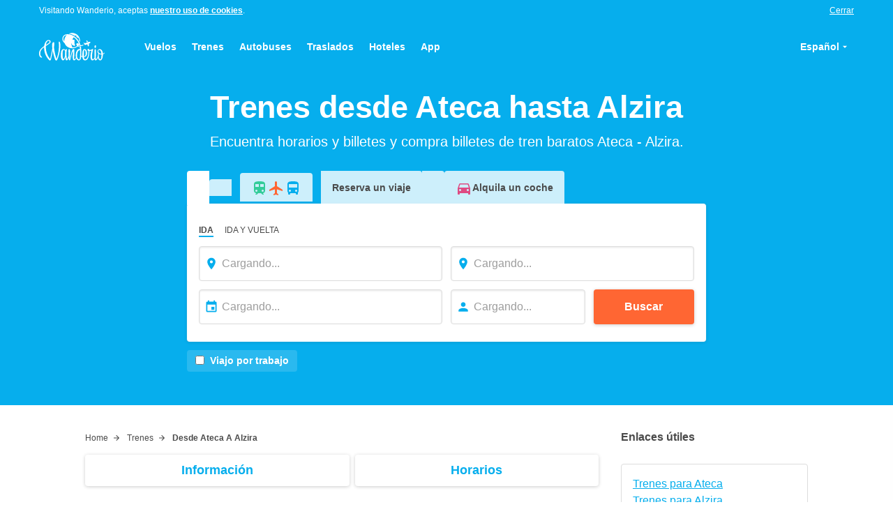

--- FILE ---
content_type: text/html; charset=utf-8
request_url: https://wanderio.es/trenes/ateca/alzira
body_size: 38828
content:
<!DOCTYPE html>
<html lang="es">
<head>
  <meta charset="utf-8">
  <meta name="viewport" content="width=device-width, initial-scale=1">
  <meta http-equiv="x-ua-compatible" content="ie=edge">
  <title data-react-helmet="true">Trenes Ateca Alzira : Horarios y Ofertas | Wanderio</title>
  <meta data-react-helmet="true" name="apple-mobile-web-app-title" content="Wanderio">
  <meta data-react-helmet="true" name="application-name" content="Wanderio">
  <meta data-react-helmet="true" name="msapplication-TileColor" content="#da532c">
  <meta data-react-helmet="true" name="msapplication-TileImage" content="https://cloudfront.wanderio.com/client/4c50fa95454ef5e54f9665ded5ffdc31.png">
  <meta data-react-helmet="true" name="msapplication-config" content="https://cloudfront.wanderio.com/client/940c08fad040518111ae98161ed356f4.xml">
  <meta data-react-helmet="true" name="theme-color" content="#ffffff">
  <meta data-react-helmet="true" name="description" content="Encuentra precios y horarios para tu viaje en tren desde Ateca hasta Alzira, compara ofertas de Renfe y compra rápidamente tus billetes con Wanderio.">
  <link data-react-helmet="true" rel="icon" type="image/svg" href="https://cloudfront.wanderio.com/client/8e35c7b2f402c4e8ef366fce7e6cce39.svg">
  <link data-react-helmet="true" rel="mask-icon" href="https://cloudfront.wanderio.com/client/4500b1634035bc278114261a20bc4dc3.svg" color="#4a4a4a">
  <link data-react-helmet="true" rel="shortcut icon" href="https://cloudfront.wanderio.com/client/3b59cfd3739b7fc4b3a97dce00ff1b0a.ico">
  <link data-react-helmet="true" rel="manifest" href="https://cloudfront.wanderio.com/client/e06304b780baf01c00d54f95be77f049.json">
  <link data-react-helmet="true" rel="apple-touch-icon" sizes="57x57" href="https://cloudfront.wanderio.com/client/04636de7d9d2119a108dfdb6419a6c38.png">
  <link data-react-helmet="true" rel="apple-touch-icon" sizes="60x60" href="https://cloudfront.wanderio.com/client/1810dfc3b111d54632f1400714fafe82.png">
  <link data-react-helmet="true" rel="apple-touch-icon" sizes="72x72" href="https://cloudfront.wanderio.com/client/261d23c9361a46dc574ebf35bdded6c7.png">
  <link data-react-helmet="true" rel="apple-touch-icon" sizes="76x76" href="https://cloudfront.wanderio.com/client/6c86cccf055588d95655f1408fc60c9c.png">
  <link data-react-helmet="true" rel="apple-touch-icon" sizes="114x114" href="https://cloudfront.wanderio.com/client/aa7cb6b06ee32e2086dbe96f5805d7c9.png">
  <link data-react-helmet="true" rel="apple-touch-icon" sizes="120x120" href="https://cloudfront.wanderio.com/client/e9ba4264e3250a60a666c34629975f4f.png">
  <link data-react-helmet="true" rel="apple-touch-icon" sizes="144x144" href="https://cloudfront.wanderio.com/client/4c50fa95454ef5e54f9665ded5ffdc31.png">
  <link data-react-helmet="true" rel="apple-touch-icon" sizes="152x152" href="https://cloudfront.wanderio.com/client/b720b25654f12d1c11bd97ff7da0e303.png">
  <link data-react-helmet="true" rel="apple-touch-icon" sizes="180x180" href="https://cloudfront.wanderio.com/client/f06f35b325fa192454875fc28ed8a604.png">
  <link data-react-helmet="true" rel="alternate" href="https://www.wanderio.com/en/trains-from-ateca-to-alzira" hreflang="en">
  <link data-react-helmet="true" rel="alternate" href="/trenes/ateca/alzira" hreflang="es">
  <link data-react-helmet="true" rel="canonical" href="https://wanderio.es/trenes/ateca/alzira">
  <link data-chunk="main" rel="preload" as="style" href="https://cloudfront.wanderio.com/client/styles-0ad8a9da8aa2d977736c.css">
  <link data-chunk="main" rel="preload" as="script" href="https://cloudfront.wanderio.com/client/styles-1113ef19bbe71fefff12.js">
  <link data-chunk="main" rel="preload" as="script" href="https://cloudfront.wanderio.com/client/main-6e93d71609e5faabfb60.js">
  <link data-chunk="LandingPage" rel="preload" as="script" href="https://cloudfront.wanderio.com/client/vendors~AuthenticationPage~DashboardScreen~LandingPage~OnboardingScreen~ProductsPage~ReservationPage-0cf49363161a122de8a9.js">
  <link data-chunk="LandingPage" rel="preload" as="script" href="https://cloudfront.wanderio.com/client/vendors~DashboardScreen~LandingPage~OnboardingScreen~ProductsPage~ReservationPage-ad97753000094c53bbb9.js">
  <link data-chunk="LandingPage" rel="preload" as="script" href="https://cloudfront.wanderio.com/client/vendors~LandingPage~PostbookingPage~ProductsPage~ReservationPage-44773bf682a70ef1af18.js">
  <link data-chunk="LandingPage" rel="preload" as="script" href="https://cloudfront.wanderio.com/client/LandingPage-e1e799fd5b4a302f1cea.js">
  <link data-chunk="main" rel="stylesheet" href="https://cloudfront.wanderio.com/client/styles-0ad8a9da8aa2d977736c.css">
  <style data-styled="true" data-styled-version="5.1.0">
  .biftha{background:#fcfcfc;color:#9b9b9b;font-size:.75rem;text-align:center;padding-top:1.5rem;padding-bottom:1.5rem;margin-top:auto;border-top:solid 1px #ddd;}/*!sc*/
  data-styled.g1[id="sc-1km4tyw-0"]{content:"biftha,"}/*!sc*/
  .jcBxwP{margin-right:auto;margin-left:auto;width:100%;max-width:1200pxpx;padding-right:0.75rem;padding-left:0.75rem;}/*!sc*/
  @media screen and (min-width:768px){.jcBxwP{padding-right:1rem;padding-left:1rem;}}/*!sc*/
  .jcBxwP li{font-size:.875rem;line-height:1.4285;display:inline-block;}/*!sc*/
  .jcBxwP li:not(:last-child){margin-right:0.75rem;}/*!sc*/
  .jcBxwP ul{margin-bottom:0.75rem;}/*!sc*/
  .jcBxwP a:hover{-webkit-text-decoration:underline;text-decoration:underline;}/*!sc*/
  data-styled.g2[id="sc-1km4tyw-1"]{content:"jcBxwP,"}/*!sc*/
  .iKhrnw{display:inline-block;vertical-align:middle;overflow:hidden;}/*!sc*/
  data-styled.g3[id="StyledIconBase-ea9ulj-0"]{content:"iKhrnw,"}/*!sc*/
  .hsRKDI{position:relative;}/*!sc*/
  data-styled.g4[id="sc-1kczvqg-0"]{content:"hsRKDI,"}/*!sc*/
  .eHabbo{outline:0;-webkit-transition:all 0.3s ease;transition:all 0.3s ease;width:100%;padding-top:0.75rem;padding-bottom:0.75rem;padding-left:2rem;padding-right:1em;border-radius:0.25rem;border-width:1px;border-style:solid;border-color:#ddd;box-shadow:inset 0 1px 3px 0 rgba(0,0,0,0.1);}/*!sc*/
  .eHabbo:focus{border-color:#06aeed;box-shadow:0 0 0 4px rgba(6,174,237,0.1),inset 0 1px 3px 0 rgba(0,0,0,0.1);}/*!sc*/
  .eHabbo[type='number']{-moz-appearance:textfield;}/*!sc*/
  .eHabbo[type='number']::-webkit-outer-spin-button,.eHabbo[type='number']::-webkit-inner-spin-button{-webkit-appearance:none;-moz-appearance:none;appearance:none;margin:0;}/*!sc*/
  .eHabbo::-webkit-contacts-auto-fill-button{visibility:hidden;display:none !important;pointer-events:none;position:absolute;right:0;}/*!sc*/
  data-styled.g5[id="sc-1kczvqg-1"]{content:"eHabbo,"}/*!sc*/
  .fKctKN{position:absolute;top:0;bottom:0;display:-webkit-inline-box;display:-webkit-inline-flex;display:-ms-inline-flexbox;display:inline-flex;-webkit-align-items:center;-webkit-box-align:center;-ms-flex-align:center;align-items:center;left:0;margin-left:0.5rem;}/*!sc*/
  .fKctKN svg{cursor:pointer;}/*!sc*/
  data-styled.g6[id="sc-1kczvqg-2"]{content:"fKctKN,"}/*!sc*/
  .jpPGzc{margin-right:auto;margin-left:auto;width:100%;max-width:768px;}/*!sc*/
  .hwdgHy{margin-right:auto;margin-left:auto;width:100%;max-width:1200px;}/*!sc*/
  data-styled.g8[id="sc-1c58gzf-0"]{content:"jpPGzc,hwdgHy,"}/*!sc*/
  .cleFeg{display:inline-block;white-space:nowrap;text-overflow:ellipsis;text-align:center;overflow:hidden;vertical-align:middle;cursor:pointer;-webkit-user-select:none;-moz-user-select:none;-ms-user-select:none;user-select:none;border:1px solid transparent;border-radius:0.25rem;width:100%;max-width:100%;-webkit-transition-property:color,background-color,border-color,box-shadow;transition-property:color,background-color,border-color,box-shadow;-webkit-transition-duration:0.3s;transition-duration:0.3s;font-weight:700;padding:0.75rem 1rem;box-shadow:0 1px 5px 0 rgba(0,0,0,0.2);color:#fff;background:#f63;}/*!sc*/
  .cleFeg:focus,.cleFeg:active:focus{outline:0;}/*!sc*/
  .cleFeg > *{vertical-align:middle;}/*!sc*/
  .cleFeg:hover{background-color:#ff5319;border-color:#c30;}/*!sc*/
  .cleFeg:focus,.cleFeg:active{border-color:#c30;box-shadow:0 0 0 4px rgba(255,102,51,0.1),0 1px 3px 0 rgba(0,0,0,0.1);}/*!sc*/
  .bnlCEr{display:inline-block;white-space:nowrap;text-overflow:ellipsis;text-align:center;overflow:hidden;vertical-align:middle;cursor:pointer;-webkit-user-select:none;-moz-user-select:none;-ms-user-select:none;user-select:none;border:1px solid transparent;border-radius:0.25rem;max-width:100%;-webkit-transition-property:color,background-color,border-color,box-shadow;transition-property:color,background-color,border-color,box-shadow;-webkit-transition-duration:0.3s;transition-duration:0.3s;font-weight:700;padding:0.5rem 1rem;box-shadow:0 1px 5px 0 rgba(0,0,0,0.2);background-color:#fff;color:#4a4a4a;}/*!sc*/
  .bnlCEr:focus,.bnlCEr:active:focus{outline:0;}/*!sc*/
  .bnlCEr > *{vertical-align:middle;}/*!sc*/
  data-styled.g9[id="jx26jv-0"]{content:"cleFeg,bnlCEr,"}/*!sc*/
  :root{--reach-tooltip:1;--reach-menu-button:1;}/*!sc*/
  *,::before,::after{box-sizing:border-box;}/*!sc*/
  ::before,::after{-webkit-text-decoration:inherit;text-decoration:inherit;vertical-align:inherit;}/*!sc*/
  html{cursor:default;line-height:1.5;-moz-tab-size:4;tab-size:4;-webkit-tap-highlight-color:transparent;-ms-text-size-adjust:100%;-webkit-text-size-adjust:100%;word-break:break-word;}/*!sc*/
  body{margin:0;}/*!sc*/
  h1{font-size:2em;margin:0.67em 0;}/*!sc*/
  dl dl,dl ol,dl ul,ol dl,ul dl{margin:0;}/*!sc*/
  ol ol,ol ul,ul ol,ul ul{margin:0;}/*!sc*/
  hr{height:0;overflow:visible;}/*!sc*/
  main{display:block;}/*!sc*/
  nav ol,nav ul{list-style:none;padding:0;}/*!sc*/
  pre{font-family:monospace,monospace;font-size:1em;}/*!sc*/
  a{background-color:transparent;}/*!sc*/
  abbr[title]{-webkit-text-decoration:underline;text-decoration:underline;-webkit-text-decoration:underline dotted;text-decoration:underline dotted;}/*!sc*/
  b,strong{font-weight:bolder;}/*!sc*/
  code,kbd,samp{font-family:monospace,monospace;font-size:1em;}/*!sc*/
  small{font-size:80%;}/*!sc*/
  audio,canvas,iframe,img,svg,video{vertical-align:middle;}/*!sc*/
  audio,video{display:inline-block;}/*!sc*/
  audio:not([controls]){display:none;height:0;}/*!sc*/
  iframe{border-style:none;}/*!sc*/
  img{border-style:none;}/*!sc*/
  svg:not([fill]){fill:currentColor;}/*!sc*/
  svg:not(:root){overflow:hidden;}/*!sc*/
  table{border-collapse:collapse;}/*!sc*/
  button,input,select{margin:0;}/*!sc*/
  button{overflow:visible;text-transform:none;}/*!sc*/
  button,[type="button"],[type="reset"],[type="submit"]{-webkit-appearance:button;}/*!sc*/
  fieldset{border:1px solid #a0a0a0;padding:0.35em 0.75em 0.625em;}/*!sc*/
  input{overflow:visible;}/*!sc*/
  legend{color:inherit;display:table;max-width:100%;white-space:normal;}/*!sc*/
  progress{display:inline-block;vertical-align:baseline;}/*!sc*/
  select{text-transform:none;}/*!sc*/
  textarea{margin:0;overflow:auto;resize:vertical;}/*!sc*/
  [type="checkbox"],[type="radio"]{padding:0;}/*!sc*/
  [type="search"]{-webkit-appearance:textfield;outline-offset:-2px;}/*!sc*/
  ::-webkit-inner-spin-button,::-webkit-outer-spin-button{height:auto;}/*!sc*/
  ::-webkit-input-placeholder{color:inherit;opacity:0.54;}/*!sc*/
  ::-webkit-search-decoration{-webkit-appearance:none;}/*!sc*/
  ::-webkit-file-upload-button{-webkit-appearance:button;font:inherit;}/*!sc*/
  ::-moz-focus-inner{border-style:none;padding:0;}/*!sc*/
  :-moz-focusring{outline:1px dotted ButtonText;}/*!sc*/
  :-moz-ui-invalid{box-shadow:none;}/*!sc*/
  details{display:block;}/*!sc*/
  dialog{background-color:white;border:solid;color:black;display:block;height:-moz-fit-content;height:-webkit-fit-content;height:-webkit-fit-content;height:-moz-fit-content;height:fit-content;left:0;margin:auto;padding:1em;position:absolute;right:0;width:-moz-fit-content;width:-webkit-fit-content;width:-webkit-fit-content;width:-moz-fit-content;width:fit-content;}/*!sc*/
  dialog:not([open]){display:none;}/*!sc*/
  summary{display:list-item;}/*!sc*/
  canvas{display:inline-block;}/*!sc*/
  template{display:none;}/*!sc*/
  a,area,button,input,label,select,summary,textarea,[tabindex]{-ms-touch-action:manipulation;touch-action:manipulation;}/*!sc*/
  [hidden]{display:none;}/*!sc*/
  [aria-busy="true"]{cursor:progress;}/*!sc*/
  [aria-controls]{cursor:pointer;}/*!sc*/
  [aria-disabled="true"],[disabled]{cursor:not-allowed;}/*!sc*/
  [aria-hidden="false"][hidden]{display:initial;}/*!sc*/
  [aria-hidden="false"][hidden]:not(:focus){-webkit-clip:rect(0,0,0,0);clip:rect(0,0,0,0);position:absolute;}/*!sc*/
  html{font-family: system-ui,  -apple-system,  "Segoe UI",  "Roboto",  "Ubuntu",  "Cantarell",  "Noto Sans",  sans-serif,  "Apple Color Emoji",  "Segoe UI Emoji",  "Segoe UI Symbol",  "Noto Color Emoji";}/*!sc*/
  code,kbd,samp,pre{font-family:  "Menlo",  "Consolas",  "Roboto Mono",  "Ubuntu Monospace",  "Noto Mono",  "Oxygen Mono",  "Liberation Mono",  monospace,  "Apple Color Emoji",  "Segoe UI Emoji",  "Segoe UI Symbol",  "Noto Color Emoji";}/*!sc*/
  button,input,select,textarea{background-color:transparent;border:1px solid WindowFrame;color:inherit;font:inherit;-webkit-letter-spacing:inherit;-moz-letter-spacing:inherit;-ms-letter-spacing:inherit;letter-spacing:inherit;padding:0.25em 0.375em;}/*!sc*/
  select{-moz-appearance:none;-webkit-appearance:none;background:no-repeat right center / 1em;border-radius:0;padding-right:1em;}/*!sc*/
  select:not([multiple]):not([size]){background-image:url("data:image/svg+xml;charset=utf-8,%3Csvg xmlns='http://www.w3.org/2000/svg' width='16' height='4'%3E%3Cpath d='M4 0h6L7 4'/%3E%3C/svg%3E");}/*!sc*/
  ::-ms-expand{display:none;}/*!sc*/
  :-ms-input-placeholder{color:rgba(0,0,0,0.54);}/*!sc*/
  html{font-size:16px;font-weight:400;line-height:1.5rem;font-family: Helvetica, system-ui,  -apple-system,  "Segoe UI",  "Roboto",  "Ubuntu",  "Cantarell",  "Noto Sans",  sans-serif,  "Apple Color Emoji",  "Segoe UI Emoji",  "Segoe UI Symbol",  "Noto Color Emoji";color:#4a4a4a;min-height:100%;position:relative;text-rendering:optimizeLegibility;-webkit-font-smoothing:antialiased;-moz-osx-font-smoothing:grayscale;-webkit-scroll-behavior:smooth;-moz-scroll-behavior:smooth;-ms-scroll-behavior:smooth;scroll-behavior:smooth;}/*!sc*/
  h1,h2,h3,h4,h5,h6{margin:0;font-size:inherit;font-weight:inherit;}/*!sc*/
  button{padding:inherit;outline:0 none;border:0 none;}/*!sc*/
  img{max-width:100%;font-style:italic;vertical-align:middle;}/*!sc*/
  img[width],img[height]{max-width:none;}/*!sc*/
  img[src=""]{visibility:hidden;}/*!sc*/
  ol,ul{list-style:none;margin:0;padding:0;}/*!sc*/
  a{color:inherit;-webkit-text-decoration:inherit;text-decoration:inherit;}/*!sc*/
  p{margin:0;}/*!sc*/
  p:not(:last-child){margin-bottom:0.75rem;}/*!sc*/
  small{font-size:.875rem;line-height:1.4285;}/*!sc*/
  label{cursor:inherit;}/*!sc*/
  strong{font-weight:700;}/*!sc*/
  fieldset{border:0 none;padding:0;margin:0;}/*!sc*/
  #root{display:-webkit-box;display:-webkit-flex;display:-ms-flexbox;display:flex;-webkit-flex-direction:column;-ms-flex-direction:column;flex-direction:column;min-height:100vh;}/*!sc*/
  #overlay >:not(:first-child){display:none;}/*!sc*/
  [data-reach-tooltip]{position:absolute;font-size:.875rem;line-height:1.4285;border-radius:0.25rem;background-color:rgba(74,74,74,0.8);color:#fff;padding:0.75em 1em;box-shadow:0 1px 5px rgba(0,0,0,0.15);}/*!sc*/
  [data-reach-tooltip]:empty{display:none;}/*!sc*/
  .PresetDateRangePicker_panel{padding:0 22px 11px;}/*!sc*/
  .PresetDateRangePicker_button{position:relative;height:100%;text-align:center;background:0 0;border:2px solid #00a699;color:#00a699;padding:4px 12px;margin-right:8px;font:inherit;font-weight:700;line-height:normal;overflow:visible;-moz-box-sizing:border-box;box-sizing:border-box;cursor:pointer;}/*!sc*/
  .PresetDateRangePicker_button:active{outline:0;}/*!sc*/
  .PresetDateRangePicker_button__selected{color:#fff;background:#00a699;}/*!sc*/
  .SingleDatePickerInput{display:inline-block;background-color:#fff;}/*!sc*/
  .SingleDatePickerInput__withBorder{border-radius:2px;border:1px solid #dbdbdb;}/*!sc*/
  .SingleDatePickerInput__rtl{direction:rtl;}/*!sc*/
  .SingleDatePickerInput__disabled{background-color:#f2f2f2;}/*!sc*/
  .SingleDatePickerInput__block{display:block;}/*!sc*/
  .SingleDatePickerInput__showClearDate{padding-right:30px;}/*!sc*/
  .SingleDatePickerInput_clearDate{background:0 0;border:0;color:inherit;font:inherit;line-height:normal;overflow:visible;cursor:pointer;padding:10px;margin:0 10px 0 5px;position:absolute;right:0;top:50%;-webkit-transform:translateY(-50%);-ms-transform:translateY(-50%);-webkit-transform:translateY(-50%);-ms-transform:translateY(-50%);transform:translateY(-50%);}/*!sc*/
  .SingleDatePickerInput_clearDate__default:focus,.SingleDatePickerInput_clearDate__default:hover{background:#dbdbdb;border-radius:50%;}/*!sc*/
  .SingleDatePickerInput_clearDate__small{padding:6px;}/*!sc*/
  .SingleDatePickerInput_clearDate__hide{visibility:hidden;}/*!sc*/
  .SingleDatePickerInput_clearDate_svg{fill:#82888a;height:12px;width:15px;vertical-align:middle;}/*!sc*/
  .SingleDatePickerInput_clearDate_svg__small{height:9px;}/*!sc*/
  .SingleDatePickerInput_calendarIcon{background:0 0;border:0;color:inherit;font:inherit;line-height:normal;overflow:visible;cursor:pointer;display:inline-block;vertical-align:middle;padding:10px;margin:0 5px 0 10px;}/*!sc*/
  .SingleDatePickerInput_calendarIcon_svg{fill:#82888a;height:15px;width:14px;vertical-align:middle;}/*!sc*/
  .SingleDatePicker{position:relative;display:inline-block;}/*!sc*/
  .SingleDatePicker__block{display:block;}/*!sc*/
  .SingleDatePicker_picker{z-index:1;background-color:#fff;position:absolute;}/*!sc*/
  .SingleDatePicker_picker__rtl{direction:rtl;}/*!sc*/
  .SingleDatePicker_picker__directionLeft{left:0;}/*!sc*/
  .SingleDatePicker_picker__directionRight{right:0;}/*!sc*/
  .SingleDatePicker_picker__portal{background-color:rgba(0,0,0,.3);position:fixed;top:0;left:0;height:100%;width:100%;}/*!sc*/
  .SingleDatePicker_picker__fullScreenPortal{background-color:#fff;}/*!sc*/
  .SingleDatePicker_closeButton{background:0 0;border:0;color:inherit;font:inherit;line-height:normal;overflow:visible;cursor:pointer;position:absolute;top:0;right:0;padding:15px;z-index:2;}/*!sc*/
  .SingleDatePicker_closeButton:focus,.SingleDatePicker_closeButton:hover{color:darken(#cacccd,10%);-webkit-text-decoration:none;text-decoration:none;}/*!sc*/
  .SingleDatePicker_closeButton_svg{height:15px;width:15px;fill:#cacccd;}/*!sc*/
  .DayPickerKeyboardShortcuts_buttonReset{background:0 0;border:0;border-radius:0;color:inherit;font:inherit;line-height:normal;overflow:visible;padding:0;cursor:pointer;font-size:14px;}/*!sc*/
  .DayPickerKeyboardShortcuts_buttonReset:active{outline:0;}/*!sc*/
  .DayPickerKeyboardShortcuts_show{width:33px;height:26px;position:absolute;z-index:2;}/*!sc*/
  .DayPickerKeyboardShortcuts_show::before{content:"";display:block;position:absolute;}/*!sc*/
  .DayPickerKeyboardShortcuts_show__bottomRight{bottom:0;right:0;}/*!sc*/
  .DayPickerKeyboardShortcuts_show__bottomRight::before{border-top:26px solid transparent;border-right:33px solid #00a699;bottom:0;right:0;}/*!sc*/
  .DayPickerKeyboardShortcuts_show__bottomRight:hover::before{border-right:33px solid #008489;}/*!sc*/
  .DayPickerKeyboardShortcuts_show__topRight{top:0;right:0;}/*!sc*/
  .DayPickerKeyboardShortcuts_show__topRight::before{border-bottom:26px solid transparent;border-right:33px solid #00a699;top:0;right:0;}/*!sc*/
  .DayPickerKeyboardShortcuts_show__topRight:hover::before{border-right:33px solid #008489;}/*!sc*/
  .DayPickerKeyboardShortcuts_show__topLeft{top:0;left:0;}/*!sc*/
  .DayPickerKeyboardShortcuts_show__topLeft::before{border-bottom:26px solid transparent;border-left:33px solid #00a699;top:0;left:0;}/*!sc*/
  .DayPickerKeyboardShortcuts_show__topLeft:hover::before{border-left:33px solid #008489;}/*!sc*/
  .DayPickerKeyboardShortcuts_showSpan{color:#fff;position:absolute;}/*!sc*/
  .DayPickerKeyboardShortcuts_showSpan__bottomRight{bottom:0;right:5px;}/*!sc*/
  .DayPickerKeyboardShortcuts_showSpan__topRight{top:1px;right:5px;}/*!sc*/
  .DayPickerKeyboardShortcuts_showSpan__topLeft{top:1px;left:5px;}/*!sc*/
  .DayPickerKeyboardShortcuts_panel{overflow:auto;background:#fff;border:1px solid #dbdbdb;border-radius:2px;position:absolute;top:0;bottom:0;right:0;left:0;z-index:2;padding:22px;margin:33px;text-align:left;}/*!sc*/
  .DayPickerKeyboardShortcuts_title{font-size:16px;font-weight:700;margin:0;}/*!sc*/
  .DayPickerKeyboardShortcuts_list{list-style:none;padding:0;font-size:14px;}/*!sc*/
  .DayPickerKeyboardShortcuts_close{position:absolute;right:22px;top:22px;z-index:2;}/*!sc*/
  .DayPickerKeyboardShortcuts_close:active{outline:0;}/*!sc*/
  .DayPickerKeyboardShortcuts_closeSvg{height:15px;width:15px;fill:#cacccd;}/*!sc*/
  .DayPickerKeyboardShortcuts_closeSvg:focus,.DayPickerKeyboardShortcuts_closeSvg:hover{fill:#82888a;}/*!sc*/
  .CalendarDay{-moz-box-sizing:border-box;box-sizing:border-box;cursor:pointer;font-size:14px;text-align:center;}/*!sc*/
  .CalendarDay:active{outline:0;}/*!sc*/
  .CalendarDay__defaultCursor{cursor:default;}/*!sc*/
  .CalendarDay__default{border:1px solid #e4e7e7;color:#484848;background:#fff;}/*!sc*/
  .CalendarDay__default:hover{background:#e4e7e7;border:1px solid #e4e7e7;color:inherit;}/*!sc*/
  .CalendarDay__hovered_offset{background:#f4f5f5;border:1px double #e4e7e7;color:inherit;}/*!sc*/
  .CalendarDay__outside{border:0;background:#fff;color:#484848;}/*!sc*/
  .CalendarDay__outside:hover{border:0;}/*!sc*/
  .CalendarDay__blocked_minimum_nights{background:#fff;border:1px solid #eceeee;color:#cacccd;}/*!sc*/
  .CalendarDay__blocked_minimum_nights:active,.CalendarDay__blocked_minimum_nights:hover{background:#fff;color:#cacccd;}/*!sc*/
  .CalendarDay__highlighted_calendar{background:#ffe8bc;color:#484848;}/*!sc*/
  .CalendarDay__highlighted_calendar:active,.CalendarDay__highlighted_calendar:hover{background:#ffce71;color:#484848;}/*!sc*/
  .CalendarDay__selected_span{background:#66e2da;border:1px double #33dacd;color:#fff;}/*!sc*/
  .CalendarDay__selected_span:active,.CalendarDay__selected_span:hover{background:#33dacd;border:1px double #33dacd;color:#fff;}/*!sc*/
  .CalendarDay__selected,.CalendarDay__selected:active,.CalendarDay__selected:hover{background:#00a699;border:1px double #00a699;color:#fff;}/*!sc*/
  .CalendarDay__hovered_span,.CalendarDay__hovered_span:hover{background:#b2f1ec;border:1px double #80e8e0;color:#007a87;}/*!sc*/
  .CalendarDay__hovered_span:active{background:#80e8e0;border:1px double #80e8e0;color:#007a87;}/*!sc*/
  .CalendarDay__blocked_calendar,.CalendarDay__blocked_calendar:active,.CalendarDay__blocked_calendar:hover{background:#cacccd;border:1px solid #cacccd;color:#82888a;}/*!sc*/
  .CalendarDay__blocked_out_of_range,.CalendarDay__blocked_out_of_range:active,.CalendarDay__blocked_out_of_range:hover{background:#fff;border:1px solid #e4e7e7;color:#cacccd;}/*!sc*/
  .CalendarDay__hovered_start_first_possible_end{background:#eceeee;border:1px double #eceeee;}/*!sc*/
  .CalendarDay__hovered_start_blocked_min_nights{background:#eceeee;border:1px double #e4e7e7;}/*!sc*/
  .CalendarMonth{background:#fff;text-align:center;vertical-align:top;-webkit-user-select:none;-moz-user-select:none;-ms-user-select:none;-webkit-user-select:none;-moz-user-select:none;-ms-user-select:none;user-select:none;}/*!sc*/
  .CalendarMonth_table{border-collapse:collapse;border-spacing:0;}/*!sc*/
  .CalendarMonth_verticalSpacing{border-collapse:separate;}/*!sc*/
  .CalendarMonth_caption{color:#484848;font-size:18px;text-align:center;padding-top:22px;padding-bottom:37px;caption-side:initial;}/*!sc*/
  .CalendarMonth_caption__verticalScrollable{padding-top:12px;padding-bottom:7px;}/*!sc*/
  .CalendarMonthGrid{background:#fff;text-align:left;z-index:0;}/*!sc*/
  .CalendarMonthGrid__animating{z-index:1;}/*!sc*/
  .CalendarMonthGrid__horizontal{position:absolute;left:9px;}/*!sc*/
  .CalendarMonthGrid__vertical{margin:0 auto;}/*!sc*/
  .CalendarMonthGrid__vertical_scrollable{margin:0 auto;overflow-y:scroll;}/*!sc*/
  .CalendarMonthGrid_month__horizontal{display:inline-block;vertical-align:top;min-height:100%;}/*!sc*/
  .CalendarMonthGrid_month__hideForAnimation{position:absolute;z-index:-1;opacity:0;pointer-events:none;}/*!sc*/
  .CalendarMonthGrid_month__hidden{visibility:hidden;}/*!sc*/
  .DayPickerNavigation{position:relative;z-index:2;}/*!sc*/
  .DayPickerNavigation__horizontal{height:0;}/*!sc*/
  .DayPickerNavigation__verticalDefault{position:absolute;width:100%;height:52px;bottom:0;left:0;}/*!sc*/
  .DayPickerNavigation__verticalScrollableDefault{position:relative;}/*!sc*/
  .DayPickerNavigation_button{cursor:pointer;-webkit-user-select:none;-moz-user-select:none;-ms-user-select:none;-webkit-user-select:none;-moz-user-select:none;-ms-user-select:none;user-select:none;border:0;padding:0;margin:0;}/*!sc*/
  .DayPickerNavigation_button__default{border:1px solid #e4e7e7;background-color:#fff;color:#757575;}/*!sc*/
  .DayPickerNavigation_button__default:focus,.DayPickerNavigation_button__default:hover{border:1px solid #c4c4c4;}/*!sc*/
  .DayPickerNavigation_button__default:active{background:#f2f2f2;}/*!sc*/
  .DayPickerNavigation_button__disabled{cursor:default;border:1px solid #f2f2f2;}/*!sc*/
  .DayPickerNavigation_button__disabled:focus,.DayPickerNavigation_button__disabled:hover{border:1px solid #f2f2f2;}/*!sc*/
  .DayPickerNavigation_button__disabled:active{background:0 0;}/*!sc*/
  .DayPickerNavigation_button__horizontalDefault{position:absolute;top:18px;line-height:.78;border-radius:3px;padding:6px 9px;}/*!sc*/
  .DayPickerNavigation_leftButton__horizontalDefault{left:22px;}/*!sc*/
  .DayPickerNavigation_rightButton__horizontalDefault{right:22px;}/*!sc*/
  .DayPickerNavigation_button__verticalDefault{padding:5px;background:#fff;box-shadow:0 0 5px 2px rgba(0,0,0,.1);position:relative;display:inline-block;text-align:center;height:100%;width:50%;}/*!sc*/
  .DayPickerNavigation_nextButton__verticalDefault{border-left:0;}/*!sc*/
  .DayPickerNavigation_nextButton__verticalScrollableDefault{width:100%;}/*!sc*/
  .DayPickerNavigation_svg__horizontal{height:19px;width:19px;fill:#82888a;display:block;}/*!sc*/
  .DayPickerNavigation_svg__vertical{height:42px;width:42px;fill:#484848;}/*!sc*/
  .DayPickerNavigation_svg__disabled{fill:#f2f2f2;}/*!sc*/
  .DayPicker{background:#fff;position:relative;text-align:left;}/*!sc*/
  .DayPicker__horizontal{background:#fff;}/*!sc*/
  .DayPicker__verticalScrollable{height:100%;}/*!sc*/
  .DayPicker__hidden{visibility:hidden;}/*!sc*/
  .DayPicker__withBorder{box-shadow:0 2px 6px rgba(0,0,0,.05),0 0 0 1px rgba(0,0,0,.07);border-radius:3px;}/*!sc*/
  .DayPicker_portal__horizontal{box-shadow:none;position:absolute;left:50%;top:50%;}/*!sc*/
  .DayPicker_portal__vertical{position:initial;}/*!sc*/
  .DayPicker_focusRegion{outline:0;}/*!sc*/
  .DayPicker_calendarInfo__horizontal,.DayPicker_wrapper__horizontal{display:inline-block;vertical-align:top;}/*!sc*/
  .DayPicker_weekHeaders{position:relative;}/*!sc*/
  .DayPicker_weekHeaders__horizontal{margin-left:9px;}/*!sc*/
  .DayPicker_weekHeader{color:#757575;position:absolute;top:62px;z-index:2;text-align:left;}/*!sc*/
  .DayPicker_weekHeader__vertical{left:50%;}/*!sc*/
  .DayPicker_weekHeader__verticalScrollable{top:0;display:table-row;border-bottom:1px solid #dbdbdb;background:#fff;margin-left:0;left:0;width:100%;text-align:center;}/*!sc*/
  .DayPicker_weekHeader_ul{list-style:none;margin:1px 0;padding-left:0;padding-right:0;font-size:14px;}/*!sc*/
  .DayPicker_weekHeader_li{display:inline-block;text-align:center;}/*!sc*/
  .DayPicker_transitionContainer{position:relative;overflow:hidden;border-radius:3px;}/*!sc*/
  .DayPicker_transitionContainer__horizontal{-webkit-transition:height .2s ease-in-out;-moz-transition:height .2s ease-in-out;-webkit-transition:height .2s ease-in-out;transition:height .2s ease-in-out;}/*!sc*/
  .DayPicker_transitionContainer__vertical{width:100%;}/*!sc*/
  .DayPicker_transitionContainer__verticalScrollable{padding-top:20px;height:100%;position:absolute;top:0;bottom:0;right:0;left:0;overflow-y:scroll;}/*!sc*/
  .DateInput{margin:0;padding:0;background:#fff;position:relative;display:inline-block;width:130px;vertical-align:middle;}/*!sc*/
  .DateInput__small{width:97px;}/*!sc*/
  .DateInput__block{width:100%;}/*!sc*/
  .DateInput__disabled{background:#f2f2f2;color:#dbdbdb;}/*!sc*/
  .DateInput_input{font-weight:200;font-size:19px;line-height:24px;color:#484848;background-color:#fff;width:100%;padding:11px 11px 9px;border:0;border-top:0;border-right:0;border-bottom:2px solid transparent;border-left:0;border-radius:0;}/*!sc*/
  .DateInput_input__small{font-size:15px;line-height:18px;-webkit-letter-spacing:.2px;-moz-letter-spacing:.2px;-ms-letter-spacing:.2px;letter-spacing:.2px;padding:7px 7px 5px;}/*!sc*/
  .DateInput_input__regular{font-weight:auto;}/*!sc*/
  .DateInput_input__readOnly{-webkit-user-select:none;-moz-user-select:none;-ms-user-select:none;-webkit-user-select:none;-moz-user-select:none;-ms-user-select:none;user-select:none;}/*!sc*/
  .DateInput_input__focused{outline:0;background:#fff;border:0;border-top:0;border-right:0;border-bottom:2px solid #008489;border-left:0;}/*!sc*/
  .DateInput_input__disabled{background:#f2f2f2;font-style:italic;}/*!sc*/
  .DateInput_screenReaderMessage{border:0;-webkit-clip:rect(0,0,0,0);clip:rect(0,0,0,0);height:1px;margin:-1px;overflow:hidden;padding:0;position:absolute;width:1px;}/*!sc*/
  .DateInput_fang{position:absolute;width:20px;height:10px;left:22px;z-index:2;}/*!sc*/
  .DateInput_fangShape{fill:#fff;}/*!sc*/
  .DateInput_fangStroke{stroke:#dbdbdb;fill:transparent;}/*!sc*/
  .DateRangePickerInput{background-color:#fff;display:inline-block;}/*!sc*/
  .DateRangePickerInput__disabled{background:#f2f2f2;}/*!sc*/
  .DateRangePickerInput__withBorder{border-radius:2px;border:1px solid #dbdbdb;}/*!sc*/
  .DateRangePickerInput__rtl{direction:rtl;}/*!sc*/
  .DateRangePickerInput__block{display:block;}/*!sc*/
  .DateRangePickerInput__showClearDates{padding-right:30px;}/*!sc*/
  .DateRangePickerInput_arrow{display:inline-block;vertical-align:middle;color:#484848;}/*!sc*/
  .DateRangePickerInput_arrow_svg{vertical-align:middle;fill:#484848;height:24px;width:24px;}/*!sc*/
  .DateRangePickerInput_clearDates{background:0 0;border:0;color:inherit;font:inherit;line-height:normal;overflow:visible;cursor:pointer;padding:10px;margin:0 10px 0 5px;position:absolute;right:0;top:50%;-webkit-transform:translateY(-50%);-ms-transform:translateY(-50%);-webkit-transform:translateY(-50%);-ms-transform:translateY(-50%);transform:translateY(-50%);}/*!sc*/
  .DateRangePickerInput_clearDates__small{padding:6px;}/*!sc*/
  .DateRangePickerInput_clearDates_default:focus,.DateRangePickerInput_clearDates_default:hover{background:#dbdbdb;border-radius:50%;}/*!sc*/
  .DateRangePickerInput_clearDates__hide{visibility:hidden;}/*!sc*/
  .DateRangePickerInput_clearDates_svg{fill:#82888a;height:12px;width:15px;vertical-align:middle;}/*!sc*/
  .DateRangePickerInput_clearDates_svg__small{height:9px;}/*!sc*/
  .DateRangePickerInput_calendarIcon{background:0 0;border:0;color:inherit;font:inherit;line-height:normal;overflow:visible;cursor:pointer;display:inline-block;vertical-align:middle;padding:10px;margin:0 5px 0 10px;}/*!sc*/
  .DateRangePickerInput_calendarIcon_svg{fill:#82888a;height:15px;width:14px;vertical-align:middle;}/*!sc*/
  .DateRangePicker{position:relative;display:inline-block;}/*!sc*/
  .DateRangePicker__block{display:block;}/*!sc*/
  .DateRangePicker_picker{z-index:1;background-color:#fff;position:absolute;}/*!sc*/
  .DateRangePicker_picker__rtl{direction:rtl;}/*!sc*/
  .DateRangePicker_picker__directionLeft{left:0;}/*!sc*/
  .DateRangePicker_picker__directionRight{right:0;}/*!sc*/
  .DateRangePicker_picker__portal{background-color:rgba(0,0,0,.3);position:fixed;top:0;left:0;height:100%;width:100%;}/*!sc*/
  .DateRangePicker_picker__fullScreenPortal{background-color:#fff;}/*!sc*/
  .DateRangePicker_closeButton{background:0 0;border:0;color:inherit;font:inherit;line-height:normal;overflow:visible;cursor:pointer;position:absolute;top:0;right:0;padding:15px;z-index:2;}/*!sc*/
  .DateRangePicker_closeButton:focus,.DateRangePicker_closeButton:hover{color:darken(#cacccd,10%);-webkit-text-decoration:none;text-decoration:none;}/*!sc*/
  .DateRangePicker_closeButton_svg{height:15px;width:15px;fill:#cacccd;}/*!sc*/
  .SingleDatePicker,.DateRangePicker{display:block;}/*!sc*/
  .SingleDatePickerInput,.DateRangePickerInput{display:-webkit-box;display:-webkit-flex;display:-ms-flexbox;display:flex;-webkit-align-items:center;-webkit-box-align:center;-ms-flex-align:center;align-items:center;border:1px solid #ddd;border-radius:0.25rem;box-shadow:inset 0 1px 3px 0 rgba(0,0,0,0.1);}/*!sc*/
  .SingleDatePickerInput_calendarIcon,.DateRangePickerInput_calendarIcon{padding:0;margin:0;padding-left:0.5rem;padding-right:0.25rem;font-size:1.25rem;color:#06aeed;display:-webkit-box;display:-webkit-flex;display:-ms-flexbox;display:flex;-webkit-align-items:center;-webkit-box-align:center;-ms-flex-align:center;align-items:center;}/*!sc*/
  .DateRangePickerInput_arrow{margin-right:0.5rem;-webkit-align-self:center;-ms-flex-item-align:center;align-self:center;}/*!sc*/
  .DateInput{display:-webkit-box;display:-webkit-flex;display:-ms-flexbox;display:flex;width:100%;background-color:unset;}/*!sc*/
  .DateInput_input{background-color:unset;border-bottom:2px solid transparent;font-size:1rem;font-weight:400;line-height:1.5rem;padding-top:0.75rem;padding-bottom:calc(0.75rem - 2px);padding-left:0;padding-right:0;}/*!sc*/
  .DateInput_input__focused{border-bottom:2px solid #06aeed;}/*!sc*/
  .CalendarDay__selected,.CalendarDay__selected:active,.CalendarDay__selected:hover{background-color:#f63;border-color:#f63;}/*!sc*/
  .CalendarDay__selected_span{background-color:#ddd;color:#4a4a4a;border:1px solid #e4e7e7;}/*!sc*/
  .CalendarDay__selected_span:hover{background-color:#f63;color:#fff;border:1px solid #f63;}/*!sc*/
  .CalendarDay__selected_start{background-color:#f63;color:#fff;border:1px solid #f63;}/*!sc*/
  .CalendarDay__hovered_span{background-color:#ddd;color:#4a4a4a;border:1px solid #e4e7e7;}/*!sc*/
  .CalendarDay__hovered_span:hover{background-color:#f63;color:#fff;border:1px solid #f63;}/*!sc*/
  data-styled.g15[id="sc-global-jGSvVe1"]{content:"sc-global-jGSvVe1,"}/*!sc*/
  .gvprrO{background-repeat:no-repeat;background-position:50% 50%;background-size:cover;background-color:#06aeed;color:#fff;}/*!sc*/
  .gvprrO > *{margin:0 auto;}/*!sc*/
  .kCEnUP{background-repeat:no-repeat;background-position:50% 50%;background-size:cover;}/*!sc*/
  .kCEnUP > *{margin:0 auto;}/*!sc*/
  data-styled.g16[id="sc-1qdl7h2-0"]{content:"gvprrO,kCEnUP,"}/*!sc*/
  .kDVvlr{text-align:center;padding-right:0.75rem;padding-left:0.75rem;padding-top:1.5rem;padding-bottom:1.5rem;}/*!sc*/
  @media screen and (min-width:768px){.kDVvlr{padding-right:1rem;padding-left:1rem;}}/*!sc*/
  @media screen and (max-width:767px){.kDVvlr{padding-top:1rem;padding-bottom:1rem;}}/*!sc*/
  @media screen and (max-width:432px){.kDVvlr{padding-top:0.5rem;padding-bottom:0.5rem;}}/*!sc*/
  .kDVvlr h1{font-size:1.25rem;line-height:1.4;-webkit-letter-spacing:-0.02rem;-moz-letter-spacing:-0.02rem;-ms-letter-spacing:-0.02rem;letter-spacing:-0.02rem;font-weight:700;}/*!sc*/
  @media screen and (min-width:433px){.kDVvlr h1{font-size:2.125rem;line-height:1.2;}}/*!sc*/
  @media screen and (min-width:768px){.kDVvlr h1{font-size:2.8rem;}}/*!sc*/
  .kDVvlr h2{font-size:1.25rem;line-height:1.55;margin-top:0.5rem;}/*!sc*/
  @media screen and (max-width:767px){.kDVvlr h2{display:none;}}/*!sc*/
  data-styled.g17[id="sc-1v4fuza-0"]{content:"kDVvlr,"}/*!sc*/
  .eQFejP{display:-webkit-box;display:-webkit-flex;display:-ms-flexbox;display:flex;-webkit-box-pack:start;-webkit-justify-content:flex-start;-ms-flex-pack:start;justify-content:flex-start;-webkit-flex-direction:column;-ms-flex-direction:column;flex-direction:column;-webkit-align-items:flex-start;-webkit-box-align:flex-start;-ms-flex-align:flex-start;align-items:flex-start;}/*!sc*/
  .eQFejP > *{margin-top:0;margin-bottom:0;}/*!sc*/
  .eQFejP > *:not(:last-child){margin-bottom:0.75em;}/*!sc*/
  .bPtdvm{display:-webkit-box;display:-webkit-flex;display:-ms-flexbox;display:flex;-webkit-box-pack:start;-webkit-justify-content:flex-start;-ms-flex-pack:start;justify-content:flex-start;-webkit-flex-direction:row;-ms-flex-direction:row;flex-direction:row;-webkit-align-items:center;-webkit-box-align:center;-ms-flex-align:center;align-items:center;}/*!sc*/
  .bPtdvm > *{margin-left:0;margin-right:0;}/*!sc*/
  .bPtdvm > *:not(:last-child){margin-right:0.75em;}/*!sc*/
  .gRVjbK{display:-webkit-box;display:-webkit-flex;display:-ms-flexbox;display:flex;-webkit-box-pack:start;-webkit-justify-content:flex-start;-ms-flex-pack:start;justify-content:flex-start;-webkit-flex-direction:column;-ms-flex-direction:column;flex-direction:column;-webkit-align-items:stretch;-webkit-box-align:stretch;-ms-flex-align:stretch;align-items:stretch;}/*!sc*/
  .gRVjbK > *{margin-top:0;margin-bottom:0;}/*!sc*/
  .gRVjbK > *:not(:last-child){margin-bottom:0.75em;}/*!sc*/
  .ggsBQT{display:-webkit-box;display:-webkit-flex;display:-ms-flexbox;display:flex;-webkit-box-pack:start;-webkit-justify-content:flex-start;-ms-flex-pack:start;justify-content:flex-start;-webkit-flex-direction:column;-ms-flex-direction:column;flex-direction:column;-webkit-align-items:stretch;-webkit-box-align:stretch;-ms-flex-align:stretch;align-items:stretch;}/*!sc*/
  .ggsBQT > *{margin-top:0;margin-bottom:0;}/*!sc*/
  .ggsBQT > *:not(:last-child){margin-bottom:1em;}/*!sc*/
  data-styled.g18[id="wxz04x-0"]{content:"eQFejP,bPtdvm,gRVjbK,ggsBQT,"}/*!sc*/
  .jRvKWL{display:-webkit-inline-box;display:-webkit-inline-flex;display:-ms-inline-flexbox;display:inline-flex;position:relative;color:#4a4a4a;}/*!sc*/
  data-styled.g24[id="sc-8ydoeo-0"]{content:"jRvKWL,"}/*!sc*/
  .dYgQmS{display:inline-block;white-space:nowrap;text-overflow:ellipsis;text-align:center;overflow:hidden;vertical-align:middle;cursor:pointer;-webkit-user-select:none;-moz-user-select:none;-ms-user-select:none;user-select:none;border:1px solid transparent;border-radius:0.25rem;max-width:100%;-webkit-transition-property:color,background-color,border-color,box-shadow;transition-property:color,background-color,border-color,box-shadow;-webkit-transition-duration:0.3s;transition-duration:0.3s;font-size:.75rem;font-weight:700;padding:0 0.5rem;background-color:transparent;color:#fff;display:-webkit-box;display:-webkit-flex;display:-ms-flexbox;display:flex;-webkit-align-items:center;-webkit-box-align:center;-ms-flex-align:center;align-items:center;font-size:.875rem;padding:0 0.25rem 0 0.5rem;}/*!sc*/
  .dYgQmS:focus,.dYgQmS:active:focus{outline:0;}/*!sc*/
  .dYgQmS > *{vertical-align:middle;}/*!sc*/
  .dYgQmS:hover{background-color:#157ba4;}/*!sc*/
  .dYgQmS >:not(:last-child){margin-right:0.25rem;}/*!sc*/
  data-styled.g25[id="sc-8ydoeo-1"]{content:"dYgQmS,"}/*!sc*/
  .fbvlgV{display:-webkit-box;display:-webkit-flex;display:-ms-flexbox;display:flex;}/*!sc*/
  @media screen and (max-width:767px){.fbvlgV{display:none;}}/*!sc*/
  .fbvlgV >:not(:last-child){margin-right:0.25rem;}/*!sc*/
  data-styled.g33[id="sc-105vd3g-0"]{content:"fbvlgV,"}/*!sc*/
  .bwYdxA{cursor:pointer;-webkit-align-self:center;-ms-flex-item-align:center;align-self:center;}/*!sc*/
  @media screen and (min-width:768px){.bwYdxA{display:none;}}/*!sc*/
  data-styled.g34[id="sc-105vd3g-1"]{content:"bwYdxA,"}/*!sc*/
  .keztLH{color:#fff;font-size:1.5rem;}/*!sc*/
  data-styled.g35[id="sc-105vd3g-2"]{content:"keztLH,"}/*!sc*/
  .keapsw{display:-webkit-box;display:-webkit-flex;display:-ms-flexbox;display:flex;margin-right:0.75rem;}/*!sc*/
  @media screen and (max-width:870px){.keapsw{-webkit-flex-basis:100%;-ms-flex-preferred-size:100%;flex-basis:100%;-webkit-order:99;-ms-flex-order:99;order:99;margin-bottom:0.75rem;}}/*!sc*/
  @media screen and (max-width:767px){.keapsw{display:none;}}/*!sc*/
  .keapsw >:not(:last-child){margin-right:0.25rem;}/*!sc*/
  data-styled.g39[id="sc-1vzq1xn-0"]{content:"keapsw,"}/*!sc*/
  .cOXzRj{display:inline-block;white-space:nowrap;text-overflow:ellipsis;text-align:center;overflow:hidden;vertical-align:middle;cursor:pointer;-webkit-user-select:none;-moz-user-select:none;-ms-user-select:none;user-select:none;border:1px solid transparent;border-radius:0.25rem;max-width:100%;-webkit-transition-property:color,background-color,border-color,box-shadow;transition-property:color,background-color,border-color,box-shadow;-webkit-transition-duration:0.3s;transition-duration:0.3s;font-size:.75rem;font-weight:700;padding:0 0.5rem;background-color:transparent;color:#fff;font-size:.875rem;}/*!sc*/
  .cOXzRj:focus,.cOXzRj:active:focus{outline:0;}/*!sc*/
  .cOXzRj > *{vertical-align:middle;}/*!sc*/
  .cOXzRj:hover{background-color:#157ba4;}/*!sc*/
  @media screen and (max-width:432px){.cOXzRj{padding-left:0.25rem;padding-right:0.25rem;}}/*!sc*/
  .cOXzRj.wdo-is-active{background-color:#f63;}/*!sc*/
  .dChdsN{display:inline-block;white-space:nowrap;text-overflow:ellipsis;text-align:center;overflow:hidden;vertical-align:middle;cursor:pointer;-webkit-user-select:none;-moz-user-select:none;-ms-user-select:none;user-select:none;border:1px solid transparent;border-radius:0.25rem;max-width:100%;-webkit-transition-property:color,background-color,border-color,box-shadow;transition-property:color,background-color,border-color,box-shadow;-webkit-transition-duration:0.3s;transition-duration:0.3s;font-size:.75rem;font-weight:700;padding:0 0.5rem;background-color:transparent;color:#fff;font-size:.875rem;}/*!sc*/
  .dChdsN:focus,.dChdsN:active:focus{outline:0;}/*!sc*/
  .dChdsN > *{vertical-align:middle;}/*!sc*/
  .dChdsN:hover{background-color:#157ba4;}/*!sc*/
  @media screen and (max-width:432px){.dChdsN{padding-left:0.25rem;padding-right:0.25rem;}}/*!sc*/
  .dChdsN.wdo-is-active{background-color:#3c9;}/*!sc*/
  .fKNRWL{display:inline-block;white-space:nowrap;text-overflow:ellipsis;text-align:center;overflow:hidden;vertical-align:middle;cursor:pointer;-webkit-user-select:none;-moz-user-select:none;-ms-user-select:none;user-select:none;border:1px solid transparent;border-radius:0.25rem;max-width:100%;-webkit-transition-property:color,background-color,border-color,box-shadow;transition-property:color,background-color,border-color,box-shadow;-webkit-transition-duration:0.3s;transition-duration:0.3s;font-size:.75rem;font-weight:700;padding:0 0.5rem;background-color:transparent;color:#fff;font-size:.875rem;}/*!sc*/
  .fKNRWL:focus,.fKNRWL:active:focus{outline:0;}/*!sc*/
  .fKNRWL > *{vertical-align:middle;}/*!sc*/
  .fKNRWL:hover{background-color:#157ba4;}/*!sc*/
  @media screen and (max-width:432px){.fKNRWL{padding-left:0.25rem;padding-right:0.25rem;}}/*!sc*/
  .fKNRWL.wdo-is-active{background-color:#06aeed;}/*!sc*/
  .fEPoCG{display:inline-block;white-space:nowrap;text-overflow:ellipsis;text-align:center;overflow:hidden;vertical-align:middle;cursor:pointer;-webkit-user-select:none;-moz-user-select:none;-ms-user-select:none;user-select:none;border:1px solid transparent;border-radius:0.25rem;max-width:100%;-webkit-transition-property:color,background-color,border-color,box-shadow;transition-property:color,background-color,border-color,box-shadow;-webkit-transition-duration:0.3s;transition-duration:0.3s;font-size:.75rem;font-weight:700;padding:0 0.5rem;background-color:transparent;color:#fff;font-size:.875rem;}/*!sc*/
  .fEPoCG:focus,.fEPoCG:active:focus{outline:0;}/*!sc*/
  .fEPoCG > *{vertical-align:middle;}/*!sc*/
  .fEPoCG:hover{background-color:#157ba4;}/*!sc*/
  @media screen and (max-width:432px){.fEPoCG{padding-left:0.25rem;padding-right:0.25rem;}}/*!sc*/
  .fEPoCG.wdo-is-active{background-color:#ffd400;color:#4a4a4a;}/*!sc*/
  .iIXRyL{display:inline-block;white-space:nowrap;text-overflow:ellipsis;text-align:center;overflow:hidden;vertical-align:middle;cursor:pointer;-webkit-user-select:none;-moz-user-select:none;-ms-user-select:none;user-select:none;border:1px solid transparent;border-radius:0.25rem;max-width:100%;-webkit-transition-property:color,background-color,border-color,box-shadow;transition-property:color,background-color,border-color,box-shadow;-webkit-transition-duration:0.3s;transition-duration:0.3s;font-size:.75rem;font-weight:700;padding:0 0.5rem;background-color:transparent;color:#fff;font-size:.875rem;}/*!sc*/
  .iIXRyL:focus,.iIXRyL:active:focus{outline:0;}/*!sc*/
  .iIXRyL > *{vertical-align:middle;}/*!sc*/
  .iIXRyL:hover{background-color:#157ba4;}/*!sc*/
  @media screen and (max-width:432px){.iIXRyL{padding-left:0.25rem;padding-right:0.25rem;}}/*!sc*/
  data-styled.g40[id="sc-1vzq1xn-1"]{content:"cOXzRj,dChdsN,fKNRWL,fEPoCG,iIXRyL,"}/*!sc*/
  .lbjOKC{margin-right:auto;margin-left:auto;width:100%;max-width:1200px;display:-webkit-box;display:-webkit-flex;display:-ms-flexbox;display:flex;-webkit-align-items:center;-webkit-box-align:center;-ms-flex-align:center;align-items:center;min-height:4.5rem;padding-right:0.75rem;padding-left:0.75rem;position:relative;}/*!sc*/
  @media screen and (min-width:768px){.lbjOKC{padding-right:1rem;padding-left:1rem;}}/*!sc*/
  @media screen and (max-width:870px){.lbjOKC{-webkit-flex-wrap:wrap;-ms-flex-wrap:wrap;flex-wrap:wrap;}}/*!sc*/
  data-styled.g41[id="sc-1bx1ofa-0"]{content:"lbjOKC,"}/*!sc*/
  .izysaw{padding:0.75rem 0;margin-right:3rem;}/*!sc*/
  @media screen and (max-width:870px){.izysaw{-webkit-box-flex:1;-webkit-flex-grow:1;-ms-flex-positive:1;flex-grow:1;}.izysaw img{height:3rem;}}/*!sc*/
  @media screen and (max-width:432px){.izysaw{-webkit-box-flex:1;-webkit-flex-grow:1;-ms-flex-positive:1;flex-grow:1;}.izysaw img{height:2.5rem;}}/*!sc*/
  data-styled.g42[id="sc-1bx1ofa-1"]{content:"izysaw,"}/*!sc*/
  .bGHWGv{-webkit-box-flex:1;-webkit-flex-grow:1;-ms-flex-positive:1;flex-grow:1;}/*!sc*/
  data-styled.g43[id="sc-1bx1ofa-2"]{content:"bGHWGv,"}/*!sc*/
  .jJMBNn{-webkit-flex-basis:calc(100% / 6);-ms-flex-preferred-size:calc(100% / 6);flex-basis:calc(100% / 6);text-align:left;}/*!sc*/
  @media screen and (max-width:992px){.jJMBNn{-webkit-flex-basis:calc(100% / 4);-ms-flex-preferred-size:calc(100% / 4);flex-basis:calc(100% / 4);padding:0.5rem;}}/*!sc*/
  @media screen and (max-width:544px){.jJMBNn{-webkit-flex-basis:calc(100% / 2);-ms-flex-preferred-size:calc(100% / 2);flex-basis:calc(100% / 2);padding:0.5rem;margin-bottom:3rem;}}/*!sc*/
  .jJMBNn h2{color:#f63;font-weight:700;margin-bottom:0.75rem;}/*!sc*/
  .jJMBNn a{font-size:.875rem;line-height:1.4285;}/*!sc*/
  .jJMBNn a:hover{-webkit-text-decoration:underline;text-decoration:underline;}/*!sc*/
  data-styled.g47[id="sc-1y3k4p8-0"]{content:"jJMBNn,"}/*!sc*/
  .jjNewq{background-color:#fcfcfc;color:#9b9b9b;text-align:center;padding-top:3rem;padding-bottom:3rem;border-top:1px solid #ddd;}/*!sc*/
  data-styled.g48[id="sc-1y3k4p8-1"]{content:"jjNewq,"}/*!sc*/
  .lbMcXY{margin-right:auto;margin-left:auto;width:100%;max-width:1200px;display:-webkit-box;display:-webkit-flex;display:-ms-flexbox;display:flex;-webkit-flex-wrap:wrap;-ms-flex-wrap:wrap;flex-wrap:wrap;-webkit-box-pack:center;-webkit-justify-content:center;-ms-flex-pack:center;justify-content:center;}/*!sc*/
  data-styled.g49[id="sc-1y3k4p8-2"]{content:"lbMcXY,"}/*!sc*/
  .dAsTrg{display:-webkit-box;display:-webkit-flex;display:-ms-flexbox;display:flex;-webkit-flex-direction:column;-ms-flex-direction:column;flex-direction:column;margin-bottom:1.5rem;}/*!sc*/
  .dAsTrg >:not(:last-child){margin-bottom:0.5rem;}/*!sc*/
  data-styled.g50[id="sc-1y3k4p8-3"]{content:"dAsTrg,"}/*!sc*/
  .kvCNFp{-webkit-box-flex:1;-webkit-flex-grow:1;-ms-flex-positive:1;flex-grow:1;display:-webkit-box;display:-webkit-flex;display:-ms-flexbox;display:flex;-webkit-flex-direction:column;-ms-flex-direction:column;flex-direction:column;overflow-y:auto;padding-bottom:1.5rem;}/*!sc*/
  .kvCNFp > *{border:0 none;text-align:left;border-bottom:1px solid #ccc;padding:0.75rem;display:block;background-color:inherit;color:inherit;outline:0;-webkit-flex-shrink:0;-ms-flex-negative:0;flex-shrink:0;cursor:pointer;}/*!sc*/
  data-styled.g51[id="sc-1hk6tsm-0"]{content:"kvCNFp,"}/*!sc*/
  .jQTlkH{display:-webkit-box;display:-webkit-flex;display:-ms-flexbox;display:flex;-webkit-flex-shrink:0;-ms-flex-negative:0;flex-shrink:0;border-top:1px solid #ddd;}/*!sc*/
  data-styled.g52[id="sc-149nu5n-0"]{content:"jQTlkH,"}/*!sc*/
  .bBpBfx{-webkit-box-flex:1;-webkit-flex-grow:1;-ms-flex-positive:1;flex-grow:1;text-align:center;text-transform:uppercase;padding:0.75rem;cursor:pointer;}/*!sc*/
  .bBpBfx:hover{box-shadow:inset 0 -5px 0 #06aeed;font-weight:bold;}/*!sc*/
  .gBIzZp{-webkit-box-flex:1;-webkit-flex-grow:1;-ms-flex-positive:1;flex-grow:1;text-align:center;text-transform:uppercase;padding:0.75rem;cursor:pointer;box-shadow:inset 0 -5px 0 #06aeed;font-weight:bold;}/*!sc*/
  .gBIzZp:hover{box-shadow:inset 0 -5px 0 #06aeed;font-weight:bold;}/*!sc*/
  data-styled.g53[id="sc-149nu5n-1"]{content:"bBpBfx,gBIzZp,"}/*!sc*/
  .blkwLq{background-color:#fff;box-shadow:0 0 1rem -0.2rem rgba(0,0,0,0.5);overflow:hidden;display:-webkit-box;display:-webkit-flex;display:-ms-flexbox;display:flex;-webkit-flex-direction:column;-ms-flex-direction:column;flex-direction:column;position:fixed;top:0;right:0;bottom:0;min-width:75vw;z-index:1030;margin-right:-100vw;margin-right:calc(-75vw - 1rem);-webkit-transition:margin-right 0.2s ease;transition:margin-right 0.2s ease;}/*!sc*/
  data-styled.g54[id="vfp937-0"]{content:"blkwLq,"}/*!sc*/
  .bkroGe{padding:1.5rem;cursor:pointer;-webkit-align-self:flex-end;-ms-flex-item-align:end;align-self:flex-end;}/*!sc*/
  data-styled.g55[id="vfp937-1"]{content:"bkroGe,"}/*!sc*/
  .hlPlef{font-size:.75rem;line-height:1.33;text-transform:uppercase;cursor:pointer;display:-webkit-inline-box;display:-webkit-inline-flex;display:-ms-inline-flexbox;display:inline-flex;margin-right:1rem;}/*!sc*/
  .hlPlef span{border-bottom:2px solid transparent;}/*!sc*/
  .hlPlef >:checked + span{font-weight:700;border-bottom-color:#06aeed;}/*!sc*/
  data-styled.g74[id="sc-16u6ns9-0"]{content:"hlPlef,"}/*!sc*/
  .ccdTmI{display:-webkit-box;display:-webkit-flex;display:-ms-flexbox;display:flex;position:relative;bottom:calc(0.25rem / 2 * -1);}/*!sc*/
  .ccdTmI [type='radio']{display:none;}/*!sc*/
  .ccdTmI >:checked + label{background-color:#fff;}/*!sc*/
  data-styled.g76[id="sc-381jav-0"]{content:"ccdTmI,"}/*!sc*/
  .dhRykB{background-color:rgba(255,255,255,0.8);color:#4a4a4a;padding:0.75em 1em;cursor:pointer;}/*!sc*/
  .dhRykB:nth-of-type(1){border-top-left-radius:0.25rem;}/*!sc*/
  .dhRykB:nth-last-of-type(1){border-top-right-radius:0.25rem;}/*!sc*/
  .dhRykB strong{font-size:.875rem;line-height:1.4285;}/*!sc*/
  @media screen and (max-width:432px){.dhRykB{-webkit-box-flex:1;-webkit-flex-grow:1;-ms-flex-positive:1;flex-grow:1;-webkit-flex-basis:50%;-ms-flex-preferred-size:50%;flex-basis:50%;}.dhRykB > *{-webkit-box-pack:center;-webkit-justify-content:center;-ms-flex-pack:center;justify-content:center;}.dhRykB > * >:first-child{display:none;}}/*!sc*/
  data-styled.g77[id="sc-381jav-1"]{content:"dhRykB,"}/*!sc*/
  .dSwTKO{display:-webkit-box;display:-webkit-flex;display:-ms-flexbox;display:flex;-webkit-align-items:baseline;-webkit-box-align:baseline;-ms-flex-align:baseline;align-items:baseline;cursor:pointer;-webkit-user-select:none;-moz-user-select:none;-ms-user-select:none;user-select:none;font-size:.875rem;line-height:1.4285;}/*!sc*/
  data-styled.g79[id="sc-1v5nfjq-0"]{content:"dSwTKO,"}/*!sc*/
  .dgdtdz{-webkit-flex-shrink:0;-ms-flex-negative:0;flex-shrink:0;margin-right:0.5rem;position:relative;top:0.063em;}/*!sc*/
  .dgdtdz:checked{background-color:#06aeed;}/*!sc*/
  data-styled.g80[id="sc-1v5nfjq-1"]{content:"dgdtdz,"}/*!sc*/
  .jVyVPK{background-color:#fff;color:#4a4a4a;border-radius:0.25rem;box-shadow:0 0 1px #ddd,0 1px 5px 0 rgba(0,0,0,0.1);border-width:1px;border-style:solid;border-color:#fff;padding:1.5rem 1rem;}/*!sc*/
  data-styled.g81[id="sc-1c1fmdp-0"]{content:"jVyVPK,"}/*!sc*/
  .sGIKR{position:relative;}/*!sc*/
  @media screen and (max-width:767px){.sGIKR >:not(:last-child){margin-bottom:0.75rem;}}/*!sc*/
  @media screen and (min-width:768px){.sGIKR{display:-webkit-box;display:-webkit-flex;display:-ms-flexbox;display:flex;-webkit-align-items:flex-start;-webkit-box-align:flex-start;-ms-flex-align:flex-start;align-items:flex-start;}.sGIKR > *{-webkit-flex-shrink:0;-ms-flex-negative:0;flex-shrink:0;-webkit-flex-basis:calc(50% - 0.75rem / 2);-ms-flex-preferred-size:calc(50% - 0.75rem / 2);flex-basis:calc(50% - 0.75rem / 2);}.sGIKR >:not(:last-child){margin-right:0.75rem;}}/*!sc*/
  data-styled.g83[id="sc-1c1fmdp-2"]{content:"sGIKR,"}/*!sc*/
  .jSmbFb{position:relative;}/*!sc*/
  @media screen and (max-width:767px){.jSmbFb >:not(:last-child){margin-bottom:0.75rem;}}/*!sc*/
  @media screen and (min-width:768px){.jSmbFb{display:-webkit-box;display:-webkit-flex;display:-ms-flexbox;display:flex;-webkit-align-items:flex-start;-webkit-box-align:flex-start;-ms-flex-align:flex-start;align-items:flex-start;}.jSmbFb > *{-webkit-flex-shrink:0;-ms-flex-negative:0;flex-shrink:0;-webkit-flex-basis:calc(50% - 0.75rem / 2);-ms-flex-preferred-size:calc(50% - 0.75rem / 2);flex-basis:calc(50% - 0.75rem / 2);}.jSmbFb >:not(:last-child){margin-right:0.75rem;}}/*!sc*/
  @media screen and (min-width:768px){.jSmbFb >:first-child{-webkit-flex-basis:calc(57% - 0.75rem / 2);-ms-flex-preferred-size:calc(57% - 0.75rem / 2);flex-basis:calc(57% - 0.75rem / 2);}.jSmbFb >:last-child{-webkit-flex-basis:calc(43% - 0.75rem / 2);-ms-flex-preferred-size:calc(43% - 0.75rem / 2);flex-basis:calc(43% - 0.75rem / 2);-webkit-flex-shrink:1;-ms-flex-negative:1;flex-shrink:1;}}/*!sc*/
  data-styled.g85[id="sc-1c1fmdp-4"]{content:"jSmbFb,"}/*!sc*/
  .jjaTIG{display:-webkit-inline-box;display:-webkit-inline-flex;display:-ms-inline-flexbox;display:inline-flex;-webkit-align-items:center;-webkit-box-align:center;-ms-flex-align:center;align-items:center;background:rgba(249,249,249,0.15);color:#fff;border-radius:0.25rem;padding:0.375rem 0.75rem;font-size:.875rem;line-height:1.4285;font-weight:700;}/*!sc*/
  data-styled.g87[id="rbsy3i-0"]{content:"jjaTIG,"}/*!sc*/
  .kblExK{font-size:.75rem;line-height:1.33;margin-right:auto;margin-left:auto;width:100%;max-width:1200px;padding:0.5rem 1rem;display:-webkit-box;display:-webkit-flex;display:-ms-flexbox;display:flex;-webkit-box-pack:justify;-webkit-justify-content:space-between;-ms-flex-pack:justify;justify-content:space-between;}/*!sc*/
  .kblExK >:not(:last-child){margin-right:1.5rem;}/*!sc*/
  data-styled.g88[id="sc-1mpdhdq-0"]{content:"kblExK,"}/*!sc*/
  .fJmrpw{cursor:pointer;-webkit-text-decoration:underline;text-decoration:underline;-webkit-flex-shrink:0;-ms-flex-negative:0;flex-shrink:0;}/*!sc*/
  data-styled.g90[id="sc-1mpdhdq-2"]{content:"fJmrpw,"}/*!sc*/
  .kUexQB{cursor:pointer;-webkit-text-decoration:underline;text-decoration:underline;font-weight:700;}/*!sc*/
  data-styled.g91[id="sc-1mpdhdq-3"]{content:"kUexQB,"}/*!sc*/
  .XeUiP > p:only-child{margin:0;}/*!sc*/
  .XeUiP h2{font-size:1.5rem;line-height:1.1666666667;font-weight:700;}/*!sc*/
  .XeUiP h3{line-height:2rem;font-weight:700;}/*!sc*/
  .XeUiP a{cursor:pointer;-webkit-text-decoration:underline;text-decoration:underline;font-weight:400;color:#06aeed;}/*!sc*/
  .XeUiP strong a{font-weight:inherit;}/*!sc*/
  .XeUiP ul{list-style-type:disc;padding-left:1rem;}/*!sc*/
  .XeUiP ul > li{padding-left:0.375em;}/*!sc*/
  .XeUiP ol{list-style-type:decimal;counter-reset:ol-num;}/*!sc*/
  .XeUiP ol > li{counter-increment:ol-num;display:table;}/*!sc*/
  .XeUiP ol > li:before{content:counter(ol-num) '.';display:table-cell;width:0.9em;padding-right:0.375em;text-align:right;}/*!sc*/
  .XeUiP ol > li:nth-last-child(n + 10):before,.XeUiP ol > li:nth-last-child(n + 10) ~ li:before{width:1.8em;}/*!sc*/
  .XeUiP ol > li li:nth-last-child(n + 100):before,.XeUiP ol > li li:nth-last-child(n + 100) ~ li:before{width:2.7em;}/*!sc*/
  .XeUiP > ul:not(:last-child),.XeUiP > ol:not(:last-child),.XeUiP > h2:not(:last-child),.XeUiP > h3:not(:last-child){margin-bottom:1em;}/*!sc*/
  .XeUiP .wd-color-success{color:#88c756;}/*!sc*/
  .XeUiP .wd-color-warning{color:#f5a623;}/*!sc*/
  .XeUiP .wd-color-error{color:#e3343b;}/*!sc*/
  data-styled.g92[id="lzbsn8-0"]{content:"XeUiP,"}/*!sc*/
  .bXUxbC{cursor:pointer;-webkit-text-decoration:underline;text-decoration:underline;font-weight:400;color:#06aeed;}/*!sc*/
  data-styled.g97[id="vi4lyq-0"]{content:"bXUxbC,"}/*!sc*/
  .EqJGB{border-radius:50%;padding:0.25em;background-color:#3c9;color:#fff;}/*!sc*/
  data-styled.g99[id="sc-1tau8jg-0"]{content:"EqJGB,"}/*!sc*/
  .gCjLDE > *:not(:last-child){margin-right:0.5rem;}/*!sc*/
  data-styled.g100[id="sc-1firch0-0"]{content:"gCjLDE,"}/*!sc*/
  .bLoNGX{height:1rem;border:1px solid #eee;border-radius:0.25rem;box-sizing:content-box;padding:3px;}/*!sc*/
  data-styled.g101[id="sc-1firch0-1"]{content:"bLoNGX,"}/*!sc*/
  .HjYns{overflow:hidden;}/*!sc*/
  data-styled.g102[id="sc-4yjx4x-0"]{content:"HjYns,"}/*!sc*/
  .drNzAw{background-color:#fff;color:#4a4a4a;border-radius:0.25rem;box-shadow:0 0 1px #ddd,0 1px 5px 0 rgba(0,0,0,0.1);border-width:1px;border-style:solid;border-color:#fff;position:relative;display:-webkit-box;display:-webkit-flex;display:-ms-flexbox;display:flex;-webkit-flex-direction:column;-ms-flex-direction:column;flex-direction:column;text-align:center;-webkit-box-pack:center;-webkit-justify-content:center;-ms-flex-pack:center;justify-content:center;width:5.625rem;height:3.5rem;overflow:visible;font-size:1rem;line-height:1.5;}/*!sc*/
  data-styled.g110[id="sc-1ryl2o1-0"]{content:"drNzAw,"}/*!sc*/
  .gxkqZb{display:-webkit-box;display:-webkit-flex;display:-ms-flexbox;display:flex;-webkit-align-items:center;-webkit-box-align:center;-ms-flex-align:center;align-items:center;-webkit-box-pack:center;-webkit-justify-content:center;-ms-flex-pack:center;justify-content:center;}/*!sc*/
  .gxkqZb >:not(:last-child){margin-right:0.25rem;}/*!sc*/
  data-styled.g112[id="sc-1ryl2o1-2"]{content:"gxkqZb,"}/*!sc*/
  .deTBSC{font-weight:700;}/*!sc*/
  data-styled.g113[id="sc-1ryl2o1-3"]{content:"deTBSC,"}/*!sc*/
  .jkxSUd{display:-webkit-box;display:-webkit-flex;display:-ms-flexbox;display:flex;-webkit-flex-direction:column;-ms-flex-direction:column;flex-direction:column;}/*!sc*/
  .jkxSUd > *:not(:last-child){margin-right:0.5rem;}/*!sc*/
  data-styled.g120[id="mlfu8i-0"]{content:"jkxSUd,"}/*!sc*/
  .ksUiNr{display:-webkit-box;display:-webkit-flex;display:-ms-flexbox;display:flex;width:100%;}/*!sc*/
  .ksUiNr:not(:last-child){padding-bottom:1rem;margin-bottom:1rem;border-bottom:1px solid #ddd;}/*!sc*/
  data-styled.g121[id="sc-15zzgm6-0"]{content:"ksUiNr,"}/*!sc*/
  .kkFcmm{white-space:nowrap;margin-bottom:0.5rem;}/*!sc*/
  @media screen and (min-width:545px){.kkFcmm{margin-bottom:0;margin-right:1.5rem;}}/*!sc*/
  data-styled.g122[id="sc-15zzgm6-1"]{content:"kkFcmm,"}/*!sc*/
  .fRkFAh{display:-webkit-box;display:-webkit-flex;display:-ms-flexbox;display:flex;-webkit-flex-wrap:wrap;-ms-flex-wrap:wrap;flex-wrap:wrap;-webkit-flex-shrink:1;-ms-flex-negative:1;flex-shrink:1;-webkit-align-items:center;-webkit-box-align:center;-ms-flex-align:center;align-items:center;}/*!sc*/
  @media screen and (max-width:544px){.fRkFAh{margin-top:1rem;}}/*!sc*/
  data-styled.g123[id="sc-15zzgm6-2"]{content:"fRkFAh,"}/*!sc*/
  .fIVyZc{margin-right:0.5rem;display:-webkit-box;display:-webkit-flex;display:-ms-flexbox;display:flex;-webkit-align-items:center;-webkit-box-align:center;-ms-flex-align:center;align-items:center;-webkit-flex-direction:row;-ms-flex-direction:row;flex-direction:row;-webkit-box-pack:start;-webkit-justify-content:start;-ms-flex-pack:start;justify-content:start;}/*!sc*/
  .fIVyZc >:not(:last-child){margin-right:0.75rem;}/*!sc*/
  data-styled.g124[id="sc-15zzgm6-3"]{content:"fIVyZc,"}/*!sc*/
  .fgkuxn{font-size:.75rem;line-height:1.33;display:-webkit-box;display:-webkit-flex;display:-ms-flexbox;display:flex;-webkit-align-items:center;-webkit-box-align:center;-ms-flex-align:center;align-items:center;-webkit-flex-direction:row;-ms-flex-direction:row;flex-direction:row;-webkit-box-pack:start;-webkit-justify-content:start;-ms-flex-pack:start;justify-content:start;}/*!sc*/
  .fgkuxn >:not(:last-child){margin-right:0.75rem;}/*!sc*/
  .fgkuxn >:not(:last-child){margin-right:0.5rem;}/*!sc*/
  data-styled.g125[id="sc-15zzgm6-4"]{content:"fgkuxn,"}/*!sc*/
  .kVLyiD{border:1px solid #ddd;border-radius:0.25rem;box-shadow:0 1px 5px 0 rgba(0,0,0,0.1);background:#fff;cursor:pointer;display:-webkit-box;display:-webkit-flex;display:-ms-flexbox;display:flex;-webkit-align-items:center;-webkit-box-align:center;-ms-flex-align:center;align-items:center;position:relative;}/*!sc*/
  @media screen and (min-width:768px){.kVLyiD:hover{border-color:#b7b7b7;}}/*!sc*/
  data-styled.g128[id="sc-746bl3-0"]{content:"kVLyiD,"}/*!sc*/
  .dLVSFG{display:-webkit-box;display:-webkit-flex;display:-ms-flexbox;display:flex;-webkit-align-items:center;-webkit-box-align:center;-ms-flex-align:center;align-items:center;-webkit-box-flex:1;-webkit-flex-grow:1;-ms-flex-positive:1;flex-grow:1;overflow:hidden;padding:1rem;}/*!sc*/
  data-styled.g129[id="sc-746bl3-1"]{content:"dLVSFG,"}/*!sc*/
  .bDelPR{-webkit-box-flex:1;-webkit-flex-grow:1;-ms-flex-positive:1;flex-grow:1;margin-right:0.5rem;overflow:hidden;display:-webkit-box;display:-webkit-flex;display:-ms-flexbox;display:flex;-webkit-flex-direction:column;-ms-flex-direction:column;flex-direction:column;}/*!sc*/
  data-styled.g130[id="sc-746bl3-2"]{content:"bDelPR,"}/*!sc*/
  @media screen and (max-width:544px){.gIuTQw{display:-webkit-box;display:-webkit-flex;display:-ms-flexbox;display:flex;-webkit-flex-direction:column;-ms-flex-direction:column;flex-direction:column;-webkit-box-pack:justify;-webkit-justify-content:space-between;-ms-flex-pack:justify;justify-content:space-between;-webkit-align-items:left;-webkit-box-align:left;-ms-flex-align:left;align-items:left;}}/*!sc*/
  data-styled.g131[id="sc-746bl3-3"]{content:"gIuTQw,"}/*!sc*/
  .gTCqQH{display:-webkit-box;display:-webkit-flex;display:-ms-flexbox;display:flex;}/*!sc*/
  @media screen and (max-width:544px){.gTCqQH{-webkit-flex-direction:column;-ms-flex-direction:column;flex-direction:column;-webkit-align-items:flex-end;-webkit-box-align:flex-end;-ms-flex-align:flex-end;align-items:flex-end;}}/*!sc*/
  @media screen and (min-width:545px){.gTCqQH{-webkit-align-items:center;-webkit-box-align:center;-ms-flex-align:center;align-items:center;}}/*!sc*/
  data-styled.g132[id="sc-746bl3-4"]{content:"gTCqQH,"}/*!sc*/
  .bhPWyd{display:inline-block;white-space:nowrap;text-overflow:ellipsis;text-align:center;overflow:hidden;vertical-align:middle;cursor:pointer;-webkit-user-select:none;-moz-user-select:none;-ms-user-select:none;user-select:none;border:1px solid transparent;border-radius:0.25rem;max-width:100%;-webkit-transition-property:color,background-color,border-color,box-shadow;transition-property:color,background-color,border-color,box-shadow;-webkit-transition-duration:0.3s;transition-duration:0.3s;font-size:.875rem;font-weight:700;padding:0.25rem 1rem;box-shadow:0 1px 5px 0 rgba(0,0,0,0.2);color:#fff;background:#f63;display:-webkit-box;display:-webkit-flex;display:-ms-flexbox;display:flex;}/*!sc*/
  .bhPWyd:focus,.bhPWyd:active:focus{outline:0;}/*!sc*/
  .bhPWyd > *{vertical-align:middle;}/*!sc*/
  .bhPWyd:hover{background-color:#ff5319;border-color:#c30;}/*!sc*/
  .bhPWyd:focus,.bhPWyd:active{border-color:#c30;box-shadow:0 0 0 4px rgba(255,102,51,0.1),0 1px 3px 0 rgba(0,0,0,0.1);}/*!sc*/
  @media screen and (max-width:544px){.bhPWyd{margin-top:1rem;}}/*!sc*/
  @media screen and (min-width:545px){.bhPWyd{margin-left:1rem;}}/*!sc*/
  data-styled.g133[id="sc-746bl3-5"]{content:"bhPWyd,"}/*!sc*/
  .gqIzXH{border:0;box-shadow:none;}/*!sc*/
  data-styled.g136[id="sc-746bl3-8"]{content:"gqIzXH,"}/*!sc*/
  .jEFXil{padding:0.5rem 1.5rem;}/*!sc*/
  .jEFXil:nth-child(odd){background-color:#e6f6fd;border-radius:0.25rem;}/*!sc*/
  .jEFXil >:first-child{color:#9b9b9b;}/*!sc*/
  @media screen and (max-width:544px){.jEFXil >:not(:last-child){margin-bottom:0.25rem;}}/*!sc*/
  @media screen and (min-width:545px){.jEFXil{display:-webkit-box;display:-webkit-flex;display:-ms-flexbox;display:flex;-webkit-align-items:center;-webkit-box-align:center;-ms-flex-align:center;align-items:center;}.jEFXil > *{-webkit-flex-basis:50%;-ms-flex-preferred-size:50%;flex-basis:50%;}.jEFXil >:not(:last-child){margin-right:0.25rem;}}/*!sc*/
  data-styled.g158[id="sc-152jccm-0"]{content:"jEFXil,"}/*!sc*/
  .bQSqTt{display:inline-block;white-space:nowrap;text-overflow:ellipsis;text-align:center;overflow:hidden;vertical-align:middle;cursor:pointer;-webkit-user-select:none;-moz-user-select:none;-ms-user-select:none;user-select:none;border:1px solid transparent;border-radius:0.25rem;max-width:100%;-webkit-transition-property:color,background-color,border-color,box-shadow;transition-property:color,background-color,border-color,box-shadow;-webkit-transition-duration:0.3s;transition-duration:0.3s;font-weight:700;padding:0.5rem 1rem;box-shadow:0 1px 5px 0 rgba(0,0,0,0.2);background-color:#fff;color:#4a4a4a;-webkit-box-flex:1;-webkit-flex-grow:1;-ms-flex-positive:1;flex-grow:1;overflow:hidden;text-overflow:ellipsis;white-space:nowrap;word-wrap:normal;max-width:100%;display:block;text-align:center;color:#06aeed;background:#fff;}/*!sc*/
  .bQSqTt:focus,.bQSqTt:active:focus{outline:0;}/*!sc*/
  .bQSqTt > *{vertical-align:middle;}/*!sc*/
  .bQSqTt:hover{color:#fff;background-color:#06aeed;}/*!sc*/
  data-styled.g160[id="tzpo2w-0"]{content:"bQSqTt,"}/*!sc*/
  .kdjhIy{display:-webkit-box;display:-webkit-flex;display:-ms-flexbox;display:flex;}/*!sc*/
  @media screen and (max-width:767px){.kdjhIy{-webkit-flex-direction:column;-ms-flex-direction:column;flex-direction:column;}.kdjhIy >:not(:last-child){margin-bottom:0.5rem;}}/*!sc*/
  @media screen and (min-width:768px){.kdjhIy >:not(:last-child){margin-right:0.5rem;}}/*!sc*/
  data-styled.g161[id="tzpo2w-1"]{content:"kdjhIy,"}/*!sc*/
  .cNHEZg{position:relative;overflow:hidden;color:#fff;text-align:center;background-color:#06aeed;border-radius:0.25rem;-webkit-transition:-webkit-transform 100ms ease-in,box-shadow 100ms ease-in;-webkit-transition:transform 100ms ease-in,box-shadow 100ms ease-in;transition:transform 100ms ease-in,box-shadow 100ms ease-in;}/*!sc*/
  .cNHEZg:hover,.cNHEZg:active{-webkit-transform:scale(1.01) perspective(1px) translateZ(0);-ms-transform:scale(1.01) perspective(1px) translateZ(0);transform:scale(1.01) perspective(1px) translateZ(0);-webkit-backface-visibility:hidden;backface-visibility:hidden;box-shadow:0 2px 5px -1px rgba(0,0,0,0.3);}/*!sc*/
  .cNHEZg:hover .sc-1cy30l8-0::after,.cNHEZg:active .sc-1cy30l8-0::after{background-color:rgba(6,174,237,0.3);}/*!sc*/
  data-styled.g165[id="sc-1cy30l8-1"]{content:"cNHEZg,"}/*!sc*/
  .jZTzHQ{position:relative;padding:3em 1em 1.5em;}/*!sc*/
  .jZTzHQ >:not(:last-child){margin-bottom:0.5em;}/*!sc*/
  .jZTzHQ .ni6loc-0{position:absolute;top:0.75em;left:0.75em;background-color:#fff;color:#06aeed;}/*!sc*/
  .jZTzHQ h1{font-size:1.5rem;line-height:1.33;overflow:hidden;text-overflow:ellipsis;white-space:nowrap;}/*!sc*/
  .jZTzHQ .jx26jv-0{color:#06aeed;}/*!sc*/
  .jZTzHQ .jx26jv-0::before{content:'';display:block;position:absolute;top:0;left:0;width:100%;height:100%;}/*!sc*/
  .jZTzHQ h1,.jZTzHQ footer{font-weight:700;text-shadow:1px 1px 0 #03658a;}/*!sc*/
  data-styled.g166[id="sc-1cy30l8-2"]{content:"jZTzHQ,"}/*!sc*/
  .jkFvRM{display:grid;grid-gap:1em;-webkit-box-pack:center;-webkit-justify-content:center;-ms-flex-pack:center;justify-content:center;grid-template-columns:minmax(auto,400px);}/*!sc*/
  @media screen and (min-width:768px){.jkFvRM{grid-template-columns:minmax(auto,400px) minmax(auto,400px);}}/*!sc*/
  data-styled.g167[id="iv70yk-0"]{content:"jkFvRM,"}/*!sc*/
  .caYTWM{border:0 none;outline:0 none;cursor:pointer;padding:0;-webkit-transition:all 0.2s ease-in;transition:all 0.2s ease-in;}/*!sc*/
  .caYTWM:hover,.caYTWM:focus{background-color:#eee;}/*!sc*/
  data-styled.g168[id="j6alj5-0"]{content:"caYTWM,"}/*!sc*/
  .LXCcV{-webkit-flex-shrink:0;-ms-flex-negative:0;flex-shrink:0;}/*!sc*/
  .LXCcV ul{display:-webkit-box;display:-webkit-flex;display:-ms-flexbox;display:flex;-webkit-flex-direction:column;-ms-flex-direction:column;flex-direction:column;}/*!sc*/
  .LXCcV li{height:70px;display:-webkit-box;display:-webkit-flex;display:-ms-flexbox;display:flex;-webkit-align-items:center;-webkit-box-align:center;-ms-flex-align:center;align-items:center;-webkit-box-pack:center;-webkit-justify-content:center;-ms-flex-pack:center;justify-content:center;}/*!sc*/
  .LXCcV li:not(:last-child){border-bottom:1px solid #ddd;}/*!sc*/
  .LXCcV li button{height:100%;-webkit-box-flex:1;-webkit-flex-grow:1;-ms-flex-positive:1;flex-grow:1;}/*!sc*/
  data-styled.g169[id="j6alj5-1"]{content:"LXCcV,"}/*!sc*/
  .IAqXa{-webkit-overflow-scrolling:touch;-webkit-scrollbar-width:none;-moz-scrollbar-width:none;-ms-scrollbar-width:none;scrollbar-width:none;overflow:auto;max-width:240px;min-width:240px;}/*!sc*/
  .IAqXa::-webkit-scrollbar{display:none;}/*!sc*/
  @media screen and (min-width:545px){.IAqXa{max-width:560px;min-width:560px;}}/*!sc*/
  .IAqXa ul{height:70px;display:-webkit-box;display:-webkit-flex;display:-ms-flexbox;display:flex;}/*!sc*/
  .IAqXa ul:not(:last-child) li{border-bottom:1px solid #ddd;}/*!sc*/
  .IAqXa li{-webkit-flex-shrink:0;-ms-flex-negative:0;flex-shrink:0;-webkit-flex-basis:80px;-ms-flex-preferred-size:80px;flex-basis:80px;display:-webkit-box;display:-webkit-flex;display:-ms-flexbox;display:flex;-webkit-align-items:center;-webkit-box-align:center;-ms-flex-align:center;align-items:center;-webkit-box-pack:center;-webkit-justify-content:center;-ms-flex-pack:center;justify-content:center;text-align:center;}/*!sc*/
  data-styled.g170[id="j6alj5-2"]{content:"IAqXa,"}/*!sc*/
  .kIUICf{display:-webkit-box;display:-webkit-flex;display:-ms-flexbox;display:flex;-webkit-box-pack:center;-webkit-justify-content:center;-ms-flex-pack:center;justify-content:center;-webkit-user-select:none;-moz-user-select:none;-ms-user-select:none;user-select:none;}/*!sc*/
  data-styled.g171[id="j6alj5-3"]{content:"kIUICf,"}/*!sc*/
  @media screen and (max-width:544px){.bdruyR{background-color:unset;color:#3c9;}}/*!sc*/
  data-styled.g172[id="j6alj5-4"]{content:"bdruyR,"}/*!sc*/
  .hYFwyt{visibility:hidden;}/*!sc*/
  data-styled.g173[id="j6alj5-5"]{content:"hYFwyt,"}/*!sc*/
  .gZSInX{font-size:1rem;line-height:1.5;}/*!sc*/
  .gZSInX > *{display:block;}/*!sc*/
  @media screen and (min-width:768px){.gZSInX{-webkit-column-count:2;column-count:2;}.gZSInX > *{margin-right:1rem;}}/*!sc*/
  .eykoPy{font-size:1rem;line-height:1.5;display:-webkit-box;display:-webkit-flex;display:-ms-flexbox;display:flex;-webkit-flex-direction:column;-ms-flex-direction:column;flex-direction:column;-webkit-align-items:flex-start;-webkit-box-align:flex-start;-ms-flex-align:flex-start;align-items:flex-start;border:1px solid #ddd;border-radius:0.25rem;padding:1rem;}/*!sc*/
  data-styled.g178[id="sc-1kfhcwj-0"]{content:"gZSInX,eykoPy,"}/*!sc*/
  .eKQeww:not(:last-child){margin-bottom:2rem;}/*!sc*/
  @media screen and (min-width:768px){.eKQeww:not(:last-child){margin-bottom:3rem;}}/*!sc*/
  data-styled.g179[id="sc-1kfhcwj-1"]{content:"eKQeww,"}/*!sc*/
  .iUrwPk >:not(:last-child){margin-bottom:1.5rem;}/*!sc*/
  data-styled.g180[id="sc-1kfhcwj-2"]{content:"iUrwPk,"}/*!sc*/
  .gmVLIz{font-weight:700;font-size:1.5rem;line-height:1.1666666667;}/*!sc*/
  .dyAfvP{font-weight:700;line-height:1.766667;}/*!sc*/
  data-styled.g181[id="sc-1kfhcwj-3"]{content:"gmVLIz,dyAfvP,"}/*!sc*/
  .dmCphp{margin-bottom:1rem;}/*!sc*/
  data-styled.g182[id="sc-1kfhcwj-4"]{content:"dmCphp,"}/*!sc*/
  .iETXrw{text-align:unset;display:-webkit-box;display:-webkit-flex;display:-ms-flexbox;display:flex;-webkit-align-items:center;-webkit-box-align:center;-ms-flex-align:center;align-items:center;width:100%;cursor:pointer;outline:0 none;-webkit-transition:all 0.2s ease;transition:all 0.2s ease;border-width:1px;border-style:solid;border-color:transparent;border-radius:0.25rem;padding-top:0.75em;padding-bottom:0.75em;}/*!sc*/
  .iETXrw:hover{background-color:#e6f6fd;}/*!sc*/
  .iETXrw svg{height:1.5em;width:1.5em;margin-right:0.5em;-webkit-transform:rotate(0deg);-ms-transform:rotate(0deg);transform:rotate(0deg);-webkit-transition:all 0.2s ease;transition:all 0.2s ease;}/*!sc*/
  data-styled.g185[id="sc-1kfhcwj-7"]{content:"iETXrw,"}/*!sc*/
  .bcbIXt img{border-radius:0.25rem;width:100%;}/*!sc*/
  data-styled.g186[id="sc-1kfhcwj-8"]{content:"bcbIXt,"}/*!sc*/
  .jgRxVz{display:-webkit-inline-box;display:-webkit-inline-flex;display:-ms-inline-flexbox;display:inline-flex;-webkit-align-items:center;-webkit-box-align:center;-ms-flex-align:center;align-items:center;color:#4a4a4a;}/*!sc*/
  .jgRxVz svg{margin-right:0.5em;margin-left:0.5em;margin-top:-0.1em;}/*!sc*/
  .jgRxVz:last-child{font-weight:700;}/*!sc*/
  .jgRxVz span{text-transform:capitalize;}/*!sc*/
  data-styled.g192[id="sc-12bglpj-0"]{content:"jgRxVz,"}/*!sc*/
  .hhCUau{display:-webkit-inline-box;display:-webkit-inline-flex;display:-ms-inline-flexbox;display:inline-flex;text-transform:capitalize;}/*!sc*/
  .hhCUau:hover{-webkit-text-decoration:underline;text-decoration:underline;}/*!sc*/
  data-styled.g193[id="sc-12bglpj-1"]{content:"hhCUau,"}/*!sc*/
  .gsTmXJ{font-size:.75rem;line-height:1.33;position:relative;padding-top:0.5rem;padding-bottom:1rem;}/*!sc*/
  data-styled.g194[id="sc-12bglpj-2"]{content:"gsTmXJ,"}/*!sc*/
  .edMWna{padding-top:2rem;padding-bottom:6rem;background-color:#fff;font-weight:300;}/*!sc*/
  .edMWna > *{-webkit-flex-shrink:0;-ms-flex-negative:0;flex-shrink:0;padding-right:0.75rem;padding-left:0.75rem;}/*!sc*/
  @media screen and (min-width:768px){.edMWna > *{padding-right:1rem;padding-left:1rem;}}/*!sc*/
  @media screen and (max-width:1067px){.edMWna >:not(:last-child){margin-bottom:3rem;}}/*!sc*/
  @media screen and (min-width:1068px){.edMWna{display:-webkit-box;display:-webkit-flex;display:-ms-flexbox;display:flex;-webkit-box-pack:center;-webkit-justify-content:center;-ms-flex-pack:center;justify-content:center;}}/*!sc*/
  data-styled.g195[id="sc-94bbi5-0"]{content:"edMWna,"}/*!sc*/
  .ilsVjr{font-size:1.125rem;line-height:1.55;}/*!sc*/
  @media screen and (min-width:1068px){.ilsVjr{width:768px;}}/*!sc*/
  @media screen and (min-width:768px) and (max-width:1067px){.ilsVjr{width:768px;margin-right:auto;margin-left:auto;}}/*!sc*/
  data-styled.g196[id="sc-94bbi5-1"]{content:"ilsVjr,"}/*!sc*/
  @media screen and (min-width:1068px){.iCzJMU{width:300px;}}/*!sc*/
  data-styled.g197[id="sc-94bbi5-2"]{content:"iCzJMU,"}/*!sc*/
  </style>
  <script data-react-helmet="true" type="application/ld+json">
  [{"@context":"https://schema.org","@type":"FAQPage","mainEntity":[{"@type":"Question","name":"¿Cuánto dura el viaje en tren de Ateca a Alzira?","acceptedAnswer":{"@type":"Answer","text":"El viaje en tren de Ateca a Alzira dura una media de unas 2 horas. El primer tren del día sale a las 09:26, mientras que el último tren hacia Alzira sale desde Ateca a las 18:51."}},{"@type":"Question","name":"¿Cuánto cuesta un billete de tren de Ateca a Alzira?","acceptedAnswer":{"@type":"Answer","text":"El precio mínimo de un billete de tren de Ateca a Alzira es de 11€. Dependiendo de las tarifas disponibles y las fechas de salida los precios pueden aumentar. Reservando con antelación los billetes de Ateca a Alzira normalmente es posible aprovechar las numerosas ofertas disponibles y ahorrar."}},{"@type":"Question","name":"¿Cuántas conexiones hay cada día de Ateca a Alzira?","acceptedAnswer":{"@type":"Answer","text":"Cada día hay 2 trenes que viajan de Ateca a Alzira. Normalmente puedes encontrar un tren hacia Alzira cada unas 6 horas."}},{"@type":"Question","name":"¿Con cuántas compañías se puede viajar en tren de Ateca a Alzira?","acceptedAnswer":{"@type":"Answer","text":"En el trayecto Ateca - Alzira puedes viajar a bordo de un tren Renfe. Con nuestro motor de búsqueda puedes comparar y reservar todas las ofertas disponibles para los trenes de Ateca a Alzira y comprar tus billetes de tren al mejor precio."}}]},{"@context":"https://schema.org","@type":"TrainTrip","arrivalStation":{"@type":"TrainStation","name":"alzira"},"departureStation":{"@type":"TrainStation","name":"ateca"},"offers":{"@type":"AggregateOffer","lowPrice":11,"offerCount":2},"provider":[{"@type":"Organization","name":"Renfe"}]}]
  </script>
  <script>
  window.analytics||(window.analytics=[]),window.analytics.methods=["identify","track","trackLink","trackForm","trackClick","trackSubmit","page","pageview","ab","alias","ready","group","on","once","off"],window.analytics.factory=function(t){return function(){var a=Array.prototype.slice.call(arguments);return a.unshift(t),window.analytics.push(a),window.analytics}};for(var i=0;i<window.analytics.methods.length;i++){var method=window.analytics.methods[i];window.analytics[method]=window.analytics.factory(method)}analytics.load=function(t){if(!document.getElementById("analytics-js")){window.a=window.analytics;var a=document.createElement("script");a.async=!0,a.id="analytics-js",a.type="text/javascript",a.src="https://cloudfront.wanderio.com/client/analytics.min.js",a.addEventListener("load",function(a){"function"==typeof t&&t(a)},!1);var n=document.getElementsByTagName("script")[0];n.parentNode.insertBefore(a,n)}},analytics.load(function(){for(analytics.initialize(JSON.parse('{"Google Analytics":{"trackingId":"UA-37107376-4"},"Google Tag Manager":{"containerId":"GTM-W6WT5MJ"}}'));0<window.a.length;){var a=window.a.shift(),t=a.shift();analytics[t]&&analytics[t].apply(analytics,a)}});analytics.page();
  </script>
  <script defer>
        window.__CONFIG = {"environment":"live","isAccommodationAffiliationEnabled":true,"isBusinessTripEnabled":true,"isSegmentEnabled":true,"isIntercomEnabled":true,"isBranchEnabled":true,"isSiftScienceEnabled":true,"isLiveEnv":true,"stripeKey":"pk_live_PMqM7nbKdJAAWHRTyyT8ZbzX","googleOptimiseKey":"GTM-W4VXMZF","wdApiHost":"https://www.wanderio.com","sentryKey":"https://000579929e114fcc94919a490f72f904@sentry.io/144381"}
        window.__INITIAL_REDUX_STATE = {"cart":{},"dialog":"","error":{"errorShow":false},"intl":{"defaultLocale":"en","locale":"es","messages":{"\"Wanderio is very useful, you can compare all means of transport, with schedules and prices, without visiting a thousand different websites!\"":"\"Wanderio es muy útil, puedes comparar los horarios y precios de todos los medios de transporte, ¡todo esto sin tener que visitar 1000 páginas web diferentes!\"","<a>Travelling for work? <b>Business Travel made simple":"<a>Travelling for work? <b>Business Travel made simple","Add contact number":"Añade número de contacto","Add date of birth":"Añade fecha de nacimiento","Add gender":"Añade género","Add loyalty card":"Introduce Tarjeta de Fidelidad","Add payment method":"Añade método de pago","Add travel document":"Añade documento de viaje","Add traveler":"Añade pasajero","Add your billing information to receive invoices of your trips":"Añade tus datos de facturación para recibir las facturas de tus viajes de trabajo","Additional Services":"Servicios adicionales","Admin":"Administrador","Adult":"Adulto","Archive":"Archiva","Are you missing your tax code? Click here":"¿No recuerdas tu código fiscal? Haga click aqui","Arrived {time}":"Llegó {time}","Automatic gear":"Transmisión automática","Billing information":"Datos de facturación","Book a new trip":"Reserva un viaje","Book a trip":"Reserva un viaje","Bus":"Autobús","Business trip for {company}":"Viaje de trabajo para {company}","By confirming this booking, you agree to the Terms and Conditions of {conditions_list}":"Al confirmar esta reservación, aceptas los Términos y Condiciones de {conditions_list}","By selecting this option, you agree to the {terms}":"Seleccionando esta opción aceptas los {terms}","Cancel":"Cancelar","Car Rental":"Coches de alquiler","Card number":"Número de la tarjeta","Carpooling":"Coche compartido","Check the total price of your trip":"Comprueba el precio total de tu viaje","Child":"Niño","Choose the car you want to rent for your trip":"Elige el coche que deseas alquilar para tu viaje","Choose your language":"Seleccionar idioma","Choose {transport} for your {trip}":"Escoge {transport} para su {trip}","Close":"Cerrar","Company dashboard":"Panel de control","Company size":"Tamaño de la empresa","Complete your booking":"Completa tu reserva","Completed":"Completado","Confirm":"Confirmar","Contact us":"Contacto","Continue":"Continuar","Country of birth":"País de nacimiento","Create account":"Crea cuenta","Create your account":"Crea tu cuenta","Create your first business trip to get started":"Crea tu primer viaje de negocios para empezar","Credit card is expired":"La tarjeta ha caducado","Customer Type":"Tipo de cliente","Daily price":"Precio diario","Date of birth":"Fecha de nacimiento","Default":"Predeterminado","Departed {time}":"Salió {time}","Details":"Detalles","Details of the flight {direction, select, outbound {from} inbound {arriving in}} {place}":"Detalles del vuelo {direction, select, outbound {desde} inbound {que llega a}} {place}","Document expiration":"Caducidad del documento","Document number":"Numero documento","Document type":"Tipo de documento","Doors":"Puertas","Driver":"Conductor","Driver details":"Detalles del conductor","Drop off":"Devoluciòn","Edit":"Editar","Edit loyalty card":"Edita la tarjeta de fidelidad","Edit profile":"Editar perfil","Edit restrictions settings":"Cambia el tipo de restricción","Edit travel document":"Cambia el documento de viaje","Edit travel policy":"Cambia la política de viaje","Email address":"Dirección de e-mail","Enter the country code and the number":"Introduzca el prefijo internacional y el número","Enter the requested information so the transfer representative can collect your {direction, select, outbound {pick-up} inbound {drop-off}} location":"Introduce la información solicitada para que el agente de traslado pueda recopilar la información de {direction, select, outbound {recogida} inbound {destino}}","Enter these info exactly as it appears on the travel document":"Introduce los datos de los pasajeros tal y como aparecen en el documento de identidad","Enter your flight details so the transfer representative can check the status of your flight and schedule your transfer departure time. The transfer departure time will be notified after the booking confirmation.":"Introduce los detalles de tu vuelo para que el agente del traslado pueda verificar el estado de tu vuelo y programar la hora de salida del traslado. La hora de salida del traslado se notificará después de la confirmación de la reserva.","Enter your payment method details":"Intriduce los detalles de tu método de pago","Expected arrival {time}":"Llegada estimada {time}","Expected departure {time}":"Salida estimada {time}","Expires on {date}":"Caduca en {date}","Fare conditions":"Condiciones tarifa","Female":"Femenino","Find an accommodation":"Encuentra un alojamiento","First name":"Nombre","Flexible":"No vinculante","Flight":"Vuelo","Flight number":"Número de vuelo","Flight {direction, select, outbound {departure} inbound {arrival}} time":"Hora de {direction, select, outbound {salida} inbound {llegada}} del vuelo","For example: {example}":"Por ejemplo: {example}","From {min} to {max} people":"De {min} a {max} personas","Gender":"Género","Give us more details about you and your business":"Danos más información sobre ti y sobre tu empresa","Guest traveler":"Viajero invitado","I declare I am fit for travelling based on the current safety guidelines":"declaro ser apto para viajar según las normas de seguridad actuales","I'm travelling for work":"Viajo por trabajo","Identity card":"Documento de identidad","Include a tip for Wanderio?":"¿Incluyes una aportación para Wanderio?","Infant":"Bebé","Invoice":"Factura","Itinerary and total price":"Horario seleccionado y precio total de tu viaje","I’ve read and accept the <a>Privacy Policy and <b>Terms of Use":"He leído y acepto la <a>Política de Privacidad y las <b>Condiciones de Uso","Last name":"Apellido","Let people spend maximum {priceInput} per route per passenger":"Permite que los usuarios gasten un máximo de {priceInput} por trayecto por pasajero","Loading...":"Cargando...","Loyalty programs":"Programas de lealtad","Luggage":"Maletas","Make sure you get approval from your manager before booking routes with a price higher than {price} per passenger.":"Obtén la autorización de tu responsable antes de realizar reservas con un importe mayor de {price} por pasajero.","Male":"Masculino","Manual gear":"Transmisión manual","Max {price} per route":"Máximo {price} por trayecto","Maximum budget":"Presupuesto máximo","Minimum driver age: {age}":"Edad mínima del conductor: {age}","Missing address? Click here":"¿No encuentras tu dirección? Haz clic aquí","More details":"Más información","More than {count} people":"Más de {count} personas","Nationality":"Nacionalidad","New payment method":"Nuevo método de pago","No people available":"No hay personas disponibles","No policies available":"No hay políticas disponibles","Office code":"Código destinatario","On time":"En hora","One-way":"Ida","One-way tickets":"Billetes de ida","Optional":"Opcional","Passenger":"Pasajero","Passport":"Pasaporte","Pay {price}":"Paga {price}","Payment methods":"Métodos de pago","People":"Personnes","Permissions":"Permisos","Phone number":"Número de teléfono","Pick up":"Recogida","Pick up / drop off location":"Lugar de recogida / devolución","Place of birth":"Lugar de nacimiento","Privacy Policy":"Política de privacidad","Processing":"Procesando","Program":"Programa","Promotion":"Promoción","Province of birth":"Provincia de nacimiento","Refine your search":"Perfecciona la búsqueda","Remove":"Eliminar","Rent a car":"Alquila un coche","Repeat search":"Repite la búsqueda","Reporting":"Reportística","Restrictions settings":"Tipo de restricción","Roundtrip":"Ida y vuelta","Roundtrip tickets":"Billetes de ida y vuelta","SMS Sent":"SMS enviado","Save":"Guarda","Save {number}%":"Ahorra el {number}%","Search":"Buscar","Secure payment":"Pago seguro","Select":"Selecciona","Select an option to continue":"Selecciona una opción para continuar","Select company size":"Selecciona el tamaño de tu empresa","Select extras":"Selecciona los extras","Select the additional services you want to add to your order":"Selecciona los servicios adicionales que quieras añadir a tu reserva","Selected tickets":"Billetes seleccionados","Send SMS":"Envía SMS","Set as <b>company admin":"Establece como <b>company admin","Settings":"Configuración","Show":"Muestra","Sold out":"Disponibilidad terminada","Something went wrong. Please try again":"Algo ha salido mal. Por favor, inténtalo de nuevo","Start by adding a payment method":"Empieza añadiendo un método de pago","Street number":"Número de la calle","Strict":"Vinculante","Summary":"Resumen","Tax code":"Código fiscal","Taxes and Administrative Expenses":"Tarifas y condiciones seleccionadas","The invoice will be available in the next few days":"La factura estará disponible en los próximos días","The verification of your payment method has not been completed":"La verificación de tu método de pago no ha sido completada","There are no trips yet":"No hay viajes todavía","There is a problem with your CartaFreccia. Please check that your CartaFreccia number is correct, and that the name of its owner is exactly the same of the name of the passenger you have entered.":"Ha habido un problema con tu CartaFreccia. Comprueba que el número de tarjeta que has inserido sea correcto y que el nombre del titular coincida con el del pasajero.","This trip will be invoiced to {company} based on the billing information defined by the company.":"Este viaje se facturará a {company} en base a los datos de facturación definidos por la compañía.","To confirm your booking, please submit again your payment and follow the instructions about the verification process":"Para confirmar tu reserva, te rogamos que realices el pago de nuevo y que sigas las instrucciones sobre la verificación de la tarjeta","Total":"Total","Total price":"Precio total","Train":"Tren","Transfer":"Traslado","Transfers information":"Información sobre los traslados","Travel documents":"Documentos de viaje","Travel policies":"Política de viajes","Travel policies are displayed as suggestions. Travelers can book all tickets anyway":"La política de viaje se muestra como sugerencia. Los viajeros pueden reservar cualquier billete sin restricciones de todos modos.","Travel policy":"Política de viaje","Travel policy is disabled":"La política de viaje está deshabilitada","Travel policy is enabled":"La política de viaje está activada","Travelers":"Viajeros","Travelers can't book tickets outside of defined travel policies":"Los viajeros no pueden reservar billetes que no cumplan con la política de viaje definida.","Trip from {from} to {to} ({dateOutbound} - {dateInbound})":"Viaje desde {from} hasta {to} ({dateOutbound} - {dateInbound})","Trip from {from} to {to} ({date})":"Viaje desde {from} hasta {to} ({date})","Trip summary":"Resumen","Trips":"Viajes","Try for free":"Try for free","Type the date in DD-MM-YYYY format, ex. 25-02-1985":"Introduce la fecha en el formato DD-MM-AAAA Ej.:. 25-02-1985","Unlimited mileage":"Kilometraje Ilimitado","Update":"Actualiza","Use as default":"Usa como predefinido","VAT number":"Número de IVA","Valid thru {date}":"Válido hasta el {date}","Who's traveling?":"¿Quién viaja?","Work email":"E-mail de trabajo","Your booking has expired":"La reserva ha caducado","Your company policy does not allow booking routes with a price higher than {price} per passenger.":"La política de viaje de la compañía no permite realizar reservas de importe mayor de {price} por pasajero.","Your trip":"Tu viaje","admin_administration":"Administration","admin_coupon_club":"WCC","admin_gifts":"Gifts","admin_leaderboard":"Leaderboard","admin_orders":"Orders","admin_orders_utm":"Utm","admin_promotions":"Promo","admin_raf":"Raf","admin_sidekiq":"Sidekiq","admin_support":"Orders search","admin_vouchers":"Vouchers","afternoon":"Tarde","ancillary_insurance_hint":"Protege tu viaje con Wanderio Flex y **en caso de imprevistos o cambio de planes podrás solicitar la cancelación de la reserva** y obtener un vale por un valor del 90% del precio de los billetes válido durante 12 meses en tu próxima reserva con Wanderio.","ancillary_insurance_option_confirm":"**Sí**, quiero añadir la **Protección de Viaje** a mi reserva.","ancillary_insurance_option_deny":"**No**, no estoy interesado en proteger mi reserva del valor de **{value}** en caso de imprevistos.","ancillary_insurance_title":"Protege tu viaje","ancillary_sms_description":"Si escoges \"Billetes a través de SMS\", recibirás un mensaje de texto con tu confirmación de reserva y los billetes. El SMS se enviará al número de teléfono móvil que hayas introducido en la reserva.","ancillary_sms_hint":"Consigue los detalles de tu reserva, los billetes e información en caso de huelgas o cancelaciones en tu teléfono inteligente a través de un SMS.","ancillary_sms_title":"Billetes a través de SMS","ancillary_tip_title":"Aportaciòn para Wanderio","and":"y","apply":"Aplicar","arrives_to":"Llega a","authenticate_link":"Iniciar sesión","authentication_page_auth_title":"Accede a tu cuenta","authentication_page_contact_support":"¿Problemas de acceso? {cta}","authentication_page_email_resend":"¿No has recibido el email? {cta}","authentication_page_email_sent_body_copy":"Para confirmar tu dirección de email, haz clic en el botón que encontrarás en el email que te hemos enviado a {email}","authentication_page_email_sent_title":"¡Email enviado!","authentication_page_resend_link":"Envía de nuevo","authentication_page_use_magic_link":"U obtén el enlace por email para acceder a Wanderio y visualizar tus reservas","back_to_search":"Vuelve a la búsqueda","before {when}":"antes de las {when}","billing_customer_type_company":"Empresa","billing_customer_type_freelance":"Autónomo","billing_customer_type_private":"Particular","buses":"Autobuses","cancellable":"Cancelable","changes":"cambios","check_if_cancellable":"Compruebe si se puede cancelar","class_description_armchairs_only":"Carriage with seats only","class_description_comfortable_armchairs_max_relax":"Asientos más cómodos y amplios para proporcionar máximo relax","class_description_frecciarossa_bigger_seats":"Spacious single and double leather seats with reclining mechanism","class_description_frecciarossa_executive_seats":"10 large single leather seats separated by a space of 150 cm fitted with power-assisted system for ultra-reclining backrest and leg rest extension","class_description_frecciarossa_salottino_seats":"Reserved area with 4 leather armchairs with reclining function and a distance between armchairs up to 1,07 metres","class_description_internal_security_and_air_conditioning":"Air conditioned and can be securely locked","class_description_italo_private_lounge":"Salón privado para una mayor privacidad y comodidad","class_description_italo_private_lounge_welcome_goods":"Servicio de catering con café espresso, snacks, bebidas y un periódico a elegir por la mañana","class_description_italo_welcome_goods":"A selection of sweets, snacks, warm drinks and cold beverages, newspapers in the morning","class_description_italo_wifi_and_plug":"Free Wi-Fi, access to Italo Live Portal, individual power sockets, vending machines","class_description_larger_space_bigger_movement":"Amplios espacios individuales y gran libertad de movimiento","class_description_men_only":"Reserved for male passengers","class_description_reclining_armchairs":"Asientos reclinables","class_description_reclining_leather_armchairs":"Asientos de piel reclinables","class_description_trenitalia_executive_welcome_goods":"Exclusive services with drinks and snacks, newspapers and magazines","class_description_trenitalia_intercitynotte_c3_beds":"3 berths compartments","class_description_trenitalia_intercitynotte_c4_comfort_berths":"4-berth compartments, each with two upper & two lower bunks","class_description_trenitalia_intercitynotte_excelsior_single":"Single cabin equipped with private shower with towels, wash basin and water closet","class_description_trenitalia_intercitynotte_excelsior_twin":"Double cabin equipped with private shower with towels, wash basin and water closet","class_description_trenitalia_intercitynotte_seat":"Cabin with washbasin, power sockets and fully-made-up beds","class_description_trenitalia_noise_forbidden":"No mobile phone use","class_description_trenitalia_plug_only":"Individual power sockets and bar service","class_description_trenitalia_welcome_goods":"Welcome service with snacks and drinks, newspapers in the morning (from Sunday to Friday)","class_description_trenitalia_wifi_and_plug":"Free Wi-Fi, access to Frecciarossa Portal, individual power sockets, bar service","class_description_women_only":"Reserved for female passengers","combination_arrives_next_days":"Llegada al destino el {when}","combination_class_selected":"Clase seleccionada","combination_details_404_button":"Mostrar más resultados","combination_details_404_message":"{sorry}, en este momento {motivation} la solución de viaje seleccionada.","combination_details_404_message_motivation":"no es posible adquirir","combination_details_404_message_sorry":"Lo sentimos","combination_details_adult_price":"Precio por adulto","combination_details_distance_warning_accent":"{distance}km de {name}","combination_details_distance_warning_arrival":"El punto de llegada está a {accent}","combination_details_distance_warning_departure":"El punto de ida está a {accent}","combination_details_for_changing_station":"para cambiar estación","combination_details_for_connection":"tiempo de conexión","combination_details_limited_seats":"Hay pocos asientos disponibles con esta tarifa","combination_details_modal_title":"Detalles del itinerario","combination_details_price_resume_title":"Resumen del precio","combination_fare_selected":"Tarifa seleccionada","combination_not_available":"No disponible","combination_upselling_first_class_hint":"Mejora tu experiencia de viaje al reservar un billete en 1<sup>ra clase.","combination_upselling_first_class_title":"Viaje en 1<sup>ra Clase","combination_upselling_flex_fares_hint":"Reserva un billete con mejores condiciones para cambios y reembolsos.","combination_upselling_flex_fares_title":"Boletos flexibles","combination_upselling_option_selected":"Opción seleccionada","combination_upselling_price_per_adult":"por adulto","companies":"Empresas","contact_support":"Contacta con la asistencia","credit_card_cta":"Paga con tarjeta de crédito","dashboard_support_link":"Ayuda","departure_time":"Hora de ida","edit_search":"Editar búsqueda","error_generic_cta":"Intente una nueva búsqueda","error_generic_text":"Se ha producido un error desconocido, se ha informado al equipo técnico para que solucione el error. Vuelva a intentarlo más tarde.","error_generic_title":"Error genérico","error_order_card_declined":"Es posible que tu pago se haya rechazado por haber llegado al límite de tu tarjeta de crédito (fondos insuficientes). Asegúrate de haber introducido correctamente los datos de la tarjeta de crédito o utiliza otra forma de pago.","error_order_payment_generic":"Se ha rechazado tu método de pago.","error_order_sold_out":"Lamentamos informarte de que en este momento no hay asientos disponibles. Por favor, busca de nuevo y selecciona una opción diferente.","error_page_cta":"Intente una nueva búsqueda","error_page_subtitle":"Intentaremos arreglarlo lo antes posible","error_page_title":"¡Vaya! Algo ha salido mal","evening":"Noche","facebook_auth_button":"Continúa con Facebook","fares_conditions_class":"Clase","fares_conditions_fare":"Tarifa","fares_conditions_title":"Tarifas y condiciones seleccionadas","field_known_date_day_placeholder":"DD","field_known_date_month_placeholder":"MM","field_known_date_year_placeholder":"AAAA","filters_label":"Filtros","flights":"Vuelos","footer_company_info":"{wanderio} S.p.A. - V.le Città d’Europa 780 00144 Roma (IT) - VAT/C.F./P.IVA.: 12303801000 - Cámara de Comercio de Roma - CS: 69.672,00 €","footer_navigation_about_link":"Sobre nosotros","footer_navigation_discover":"Descubra","footer_navigation_free_apps":"App gratuita","footer_navigation_gift_cards_link":"Tarjeta regalo","footer_navigation_jobs_link":"Empleos","footer_navigation_press_link":"En la prensa","footer_navigation_social":"Redes sociales","footer_navigation_wanderio":"Wanderio","footer_technical_organization":"Dirección técnica: Cruzeiro do Sul di Wanderio S.r.l. - SCIA Prot. n° 65937 del 12/05/2015 - Publicado por Città metropolitana di Roma Capitale - Póliza de seguros núm. 731250349 - © {year} Wanderio S.p.A.","form_field_arrival_location":"¿Dónde quieres ir?","form_field_billing_address":"Dirección","form_field_billing_address_address":"Dirección and número","form_field_billing_address_city":"Ciudad","form_field_billing_address_country":"País","form_field_billing_address_hint":"Introduce la dirección postal completa con número de casa","form_field_billing_address_postal_code":"Código postal","form_field_billing_name":"Nombre y Apellido","form_field_billing_name_autofill":"Utiliza los datos del primer pasajero","form_field_departure_location":"¿De dónde sales?","form_field_email_hint":"Te enviaremos los billetes a esta dirección e-mail","form_field_insurance":"Protección de Viaje","form_field_loyalty_card":"Tarjetas de Fidelidad","form_field_loyalty_card_empty_select":"Ninguna tarjeta","form_field_loyalty_card_hint":"Introduce tu tarjeta de fidelidad para acumular puntos con cada viaje y para obtener premios en billetes","form_field_phone_number_placeholder":"Número de teléfono","form_field_phone_prefix":"Prefijo","form_field_promotion_code":"Código de descuento","google_auth_button":"Continúa con Google","header_navbar_bookingdotcom_link":"Hoteles","home_link":"Inicio","inbound trip":"viaje de vuelta","inbound_fulltext_label":"Vuelta","inbound_label":"Vuelta","invoice_heading_company":"Encabezamiento de la factura","invoice_heading_freelance":"Encabezamiento de la factura","italy":"Italia","magic_link_button":"Continúa con el email","morning":"Mañana","multiple_agencies":"Diversas compañías","my_orders_link":"Mis pedidos","no_results_by_filters_copy":"No existen resultados compatibles con los filtros que has seleccionado","no_results_by_filters_cta":"Mostrar todos los resultados","no_results_found":"No se han encontrado resultados","no_results_found_button":"Editar búsqueda","no_results_found_copy":"No se han encontrado resultados para su búsqueda. Intente cambiar el lugar o las fechas de su viaje.","not_cancellable":"No cancelable","not_found_subtitle":"Lo sentimos, no hemos podido encontrar la página solicitada.","not_found_title":"Parece que anda perdido en las nubes.","options_invoice_request":"¿Viaje de trabajo? Pide los documentos contables relativos a tu reserva","options_promotion_code":"Tengo un código de descuento o una tarjeta regalo","or similar car {category}":"o vehículo similar {category}","ordering_arrivaltimeasc":"Hora de llegada","ordering_arrivaltimedesc":"Hora de llegada","ordering_departuretimeasc":"Hora de ida","ordering_departuretimedesc":"Hora de ida","ordering_descending":"Descendente","ordering_duration":"Duración","ordering_label":"Orden","ordering_price":"Precio","ordering_results_by":"Ordenar resultados por","outbound trip":"viaje de ida","outbound_edit":"Editar ida","outbound_fulltext_label":"Ida","outbound_label":"Ida","paypal_cta":"Paga con PayPal","per person":"por persona","refundable":"Reembolsable","reservation_expiration_message":"¡Billete seleccionado! Completa el pago {accent} para confirmar la reserva.","reservation_expired_message":"{accent}. Repite la búsqueda para actualizar los precios y la disponibilidad.","reservation_promo_code_redeem":"Aplicar","reservation_section_billing_details_title":"Datos de facturación","reservation_section_contact_subtitle":"El número de teléfono solo será utilizado para posibles actualizaciones de tus reservas","reservation_section_contact_title":"Información de contacto","reservation_update_generic_error":"Unfortunately at the moment we have not been able to continue with your booking. Please try again.","reservation_waiting_body":"Por favor, espera unos segundos. Si la confirmación de pago tarda más de lo esperado, haz clic","reservation_waiting_link":"aquí","reservation_waiting_title":"Procesando pago","reservation_warning_self_service_ticket":"Los billetes se emitirán en modalidad **autoservicio**. Podrás imprimirlos, antes de la salida, directamente en la estación en una de las máquinas Self Service.","results_list_changes_number":"{changes, plural, =0 {Directo} one {# cambio} other {# cambios}}","results_list_saving_tooltip":"Comprar el billete AHORA en la tarifa disponible puede hacer que ahorre {amount} € en comparación con el precio de los billetes el día de la ida","results_list_stops_number":"{stops, plural, =0 {Directo} one {# escala} other {# escalas}}","roundtrip trip":"de viaje ida y vuelta","roundtrip_fulltext_label":"Viaje ida y vuelta","roundtrip_label":"Viaje ida y vuelta","search_expired_cta":"Actualizar precios y disponibilidad","search_expired_text":"Empezó su búsqueda hace 10 minutos. Comience de nuevo para actualizar los precios y la disponibilidad.","search_expired_title":"Búsqueda caducada","seo_combinations_cta":"Ofertas","show_all":"Mostrar todo","side_filters_reset":"Restablecer filtros","sort_by_label":"Ordena por","starts_from":"Empieza desde","super_first":"a","super_second":"a","support_center_link":"Centro de ayuda","terms and conditions":"términos y condiciones","terms_link":"Términos y condiciones","text_me_the_app_hint":"Introduce tu número de teléfono. Te mandaremos gratuitamente un enlace para descargar la aplicación","text_me_the_app_sms_text":"Accede a tus billetes dondequiera que estés desde la App gratuita de Wanderio:","the <a>Privacy Policy":"los <a>Política de privacidad","the bus":"el autobús","the carpooling":"el coche compartido","the combination":"el combinación","the flight":"el vuelo","the train":"el tren","the transfer":"el traslado","tip_toggler_details":"Esta pequeña aportación nos ayuda a construir un equipo de atención al cliente que esté siempre a tu disposición para responder a cualquier solicitud.\n\nCon Wanderio, obtén siempre ayuda inmediata y gratuita sobre:\n- Cambios\n- Cancelaciones\n- Billetes\n\n¡Y sobre cualquier otra solicitud que tenga que ver con tu viaje!","tip_toggler_subtitle":"Nuestro equipo de atención al cliente está siempre disponible para cualquier necesidad sobre tu viaje","trains":"Trenes","transfer_agencies":"Aerolíneas","transfer_categories":"Empresas","transfer_categories_bus":"Empresas de autobuses","transfer_categories_train":"Empresas ferroviarias","transfers":"Traslados","transfers_hints_line1":"**Tu transfer será organizado por el proveedor** local en base al horario de llegada de tu vuelo.","transfers_hints_line2":"**Un representante podría estar esperándote** en la puerta de llegadas o **te podrían indicar cómo llegar a un punto de encuentro específico para reunirte con el representante**.","transfers_hints_line3":"**Encontrarás toda la información** relativa al punto de encuentro y al horario de tu transfer **en el billete adjunto al e-mail de confirmación**.","transfers_hints_title":"Información sobre el horario de recogida y el punto de encuentro","travel_class":"clase","user_signout_link":"Cerrar sesión","w4w_landing_link":"Business Travel","wanderio_policy_link":"nuestro uso de cookies","wanderio_policy_message":"Visitando Wanderio, aceptas {link}.","{age}+ years":"{age}+ años","{count, plural, one {# person} other {# people}}":"{count, plural, one {# persona} other {# personas}}","{count, plural, one {Adult} other {Adults}}":"{count, plural, one {Adulto} other {Adultos}}","{count, plural, one {Child} other {Children}}":"{count, plural, one {Niño} other {Niños}}","{count, plural, one {Infant} other {Infants}}":"{count, plural, one {Bebé} other {Bebés}}","{count} {count, plural, one {result} other {results}}":"{count} {count, plural, one {resultado} other {resultados}}","{direction, select, outbound {Departure} inbound {Arrival}} address {direction, select, outbound {from} inbound {in}} {place}":"Dirección de {direction, select, outbound {salida de} inbound {llegada a}} {place}","{direction, select, outbound {Departure} inbound {Arrival}} airport code":"Código del aeropuerto de {direction, select, outbound {origen} inbound {destino}}","{direction, select, outbound {Pick-up} inbound {Drop-off}} location for the transfer to {place}":"Lugar de {direction, select, outbound {recogida} inbound {destino}} para el traslado a {place}","{field} is not valid":"{field} no es válido","{field} is required":"El campo {field} es necesario","{gender, select, female {Recommended}}":"{gender, select, female {Recomendada}}","{name}, {company_role} at {company_name}":"{name}, {company_role} de {company_name}","{passengers, plural, one {# Passenger} other {# Passengers}}":"{passengers, plural, one {# Pasajero} other {# Pasajeros}}","{price} per day":"{precio} al día"}},"loader":{"isLoading":false},"modalVisibility":{},"order":{},"postbooking":{"orderItem":{},"partialRefund":{"permitPartialRefund":false},"partialChange":{}},"remoteContents":{"/trenes/ateca/alzira":{"paragraphs":[{"code":"train_from_to/shortcuts","shortcuts":[{"code":"train_from_to/general","title":"Información","url":"#general"},{"code":"train_from_to/schedule","title":"Horarios","url":"#schedule"}]},{"title":"Cuándo reservar trenes de Ateca a Alzira","priceComparator":{"headIds":[1,2,3,4,5,6,7,8,9,10,11,12,13,14,15,16,17,18,19,20,21,22,23,24,25,26,27,28,29],"bodyIds":[[30,31,32,33,34,35,36,37,38,39,40,41,42,43,44,45,46,47,48,49,50,51,52,53,54,55,56,57,58]],"cells":{"1":{"id":1,"value":"2020-08-06","type":"date"},"2":{"id":2,"value":"2020-08-07","type":"date"},"3":{"id":3,"value":"2020-08-08","type":"date"},"4":{"id":4,"value":"2020-08-09","type":"date"},"5":{"id":5,"value":"2020-08-10","type":"date"},"6":{"id":6,"value":"2020-08-11","type":"date"},"7":{"id":7,"value":"2020-08-12","type":"date"},"8":{"id":8,"value":"2020-08-13","type":"date"},"9":{"id":9,"value":"2020-08-14","type":"date"},"10":{"id":10,"value":"2020-08-15","type":"date"},"11":{"id":11,"value":"2020-08-16","type":"date"},"12":{"id":12,"value":"2020-08-17","type":"date"},"13":{"id":13,"value":"2020-08-18","type":"date"},"14":{"id":14,"value":"2020-08-19","type":"date"},"15":{"id":15,"value":"2020-08-20","type":"date"},"16":{"id":16,"value":"2020-08-21","type":"date"},"17":{"id":17,"value":"2020-08-22","type":"date"},"18":{"id":18,"value":"2020-08-23","type":"date"},"19":{"id":19,"value":"2020-08-24","type":"date"},"20":{"id":20,"value":"2020-08-25","type":"date"},"21":{"id":21,"value":"2020-08-26","type":"date"},"22":{"id":22,"value":"2020-08-27","type":"date"},"23":{"id":23,"value":"2020-08-28","type":"date"},"24":{"id":24,"value":"2020-08-29","type":"date"},"25":{"id":25,"value":"2020-08-30","type":"date"},"26":{"id":26,"value":"2020-08-31","type":"date"},"27":{"id":27,"value":"2020-09-01","type":"date"},"28":{"id":28,"value":"2020-09-02","type":"date"},"29":{"id":29,"value":"2020-09-03","type":"date"},"30":{"id":30,"value":"<a href=\"/results?preferred_by_search=train&place_from=Ateca, Spain&place_to=Alzira, Spain&date_from=2020-08-06\" rel=\"nofollow\" target=\"_blank\">![search](https://cloudfront.wanderio.com/assets/global/baseline-search-24px-cc117ab78baafec06be4e5e68070b501.svg)"},"31":{"id":31,"value":"<a href=\"/results?preferred_by_search=train&place_from=Ateca, Spain&place_to=Alzira, Spain&date_from=2020-08-07\" rel=\"nofollow\" target=\"_blank\">![search](https://cloudfront.wanderio.com/assets/global/baseline-search-24px-cc117ab78baafec06be4e5e68070b501.svg)"},"32":{"id":32,"value":"<a href=\"/results?preferred_by_search=train&place_from=Ateca, Spain&place_to=Alzira, Spain&date_from=2020-08-08\" rel=\"nofollow\" target=\"_blank\">![search](https://cloudfront.wanderio.com/assets/global/baseline-search-24px-cc117ab78baafec06be4e5e68070b501.svg)"},"33":{"id":33,"value":"<a href=\"/results?preferred_by_search=train&place_from=Ateca, Spain&place_to=Alzira, Spain&date_from=2020-08-09\" rel=\"nofollow\" target=\"_blank\">![search](https://cloudfront.wanderio.com/assets/global/baseline-search-24px-cc117ab78baafec06be4e5e68070b501.svg)"},"34":{"id":34,"value":"<a href=\"/results?preferred_by_search=train&place_from=Ateca, Spain&place_to=Alzira, Spain&date_from=2020-08-10\" rel=\"nofollow\" target=\"_blank\">![search](https://cloudfront.wanderio.com/assets/global/baseline-search-24px-cc117ab78baafec06be4e5e68070b501.svg)"},"35":{"id":35,"value":"<a href=\"/results?preferred_by_search=train&place_from=Ateca, Spain&place_to=Alzira, Spain&date_from=2020-08-11\" rel=\"nofollow\" target=\"_blank\">![search](https://cloudfront.wanderio.com/assets/global/baseline-search-24px-cc117ab78baafec06be4e5e68070b501.svg)"},"36":{"id":36,"value":"<a href=\"/results?preferred_by_search=train&place_from=Ateca, Spain&place_to=Alzira, Spain&date_from=2020-08-12\" rel=\"nofollow\" target=\"_blank\">![search](https://cloudfront.wanderio.com/assets/global/baseline-search-24px-cc117ab78baafec06be4e5e68070b501.svg)"},"37":{"id":37,"value":"<a href=\"/results?preferred_by_search=train&place_from=Ateca, Spain&place_to=Alzira, Spain&date_from=2020-08-13\" rel=\"nofollow\" target=\"_blank\">![search](https://cloudfront.wanderio.com/assets/global/baseline-search-24px-cc117ab78baafec06be4e5e68070b501.svg)"},"38":{"id":38,"value":"<a href=\"/results?preferred_by_search=train&place_from=Ateca, Spain&place_to=Alzira, Spain&date_from=2020-08-14\" rel=\"nofollow\" target=\"_blank\">![search](https://cloudfront.wanderio.com/assets/global/baseline-search-24px-cc117ab78baafec06be4e5e68070b501.svg)"},"39":{"id":39,"value":"<a href=\"/results?preferred_by_search=train&place_from=Ateca, Spain&place_to=Alzira, Spain&date_from=2020-08-15\" rel=\"nofollow\" target=\"_blank\">![search](https://cloudfront.wanderio.com/assets/global/baseline-search-24px-cc117ab78baafec06be4e5e68070b501.svg)"},"40":{"id":40,"value":"<a href=\"/results?preferred_by_search=train&place_from=Ateca, Spain&place_to=Alzira, Spain&date_from=2020-08-16\" rel=\"nofollow\" target=\"_blank\">![search](https://cloudfront.wanderio.com/assets/global/baseline-search-24px-cc117ab78baafec06be4e5e68070b501.svg)"},"41":{"id":41,"value":"<a href=\"/results?preferred_by_search=train&place_from=Ateca, Spain&place_to=Alzira, Spain&date_from=2020-08-17\" rel=\"nofollow\" target=\"_blank\">![search](https://cloudfront.wanderio.com/assets/global/baseline-search-24px-cc117ab78baafec06be4e5e68070b501.svg)"},"42":{"id":42,"value":"<a href=\"/results?preferred_by_search=train&place_from=Ateca, Spain&place_to=Alzira, Spain&date_from=2020-08-18\" rel=\"nofollow\" target=\"_blank\">![search](https://cloudfront.wanderio.com/assets/global/baseline-search-24px-cc117ab78baafec06be4e5e68070b501.svg)"},"43":{"id":43,"value":"<a href=\"/results?preferred_by_search=train&place_from=Ateca, Spain&place_to=Alzira, Spain&date_from=2020-08-19\" rel=\"nofollow\" target=\"_blank\">![search](https://cloudfront.wanderio.com/assets/global/baseline-search-24px-cc117ab78baafec06be4e5e68070b501.svg)"},"44":{"id":44,"value":"<a href=\"/results?preferred_by_search=train&place_from=Ateca, Spain&place_to=Alzira, Spain&date_from=2020-08-20\" rel=\"nofollow\" target=\"_blank\">![search](https://cloudfront.wanderio.com/assets/global/baseline-search-24px-cc117ab78baafec06be4e5e68070b501.svg)"},"45":{"id":45,"value":"<a href=\"/results?preferred_by_search=train&place_from=Ateca, Spain&place_to=Alzira, Spain&date_from=2020-08-21\" rel=\"nofollow\" target=\"_blank\">![search](https://cloudfront.wanderio.com/assets/global/baseline-search-24px-cc117ab78baafec06be4e5e68070b501.svg)"},"46":{"id":46,"value":"<a href=\"/results?preferred_by_search=train&place_from=Ateca, Spain&place_to=Alzira, Spain&date_from=2020-08-22\" rel=\"nofollow\" target=\"_blank\">![search](https://cloudfront.wanderio.com/assets/global/baseline-search-24px-cc117ab78baafec06be4e5e68070b501.svg)"},"47":{"id":47,"value":"<a href=\"/results?preferred_by_search=train&place_from=Ateca, Spain&place_to=Alzira, Spain&date_from=2020-08-23\" rel=\"nofollow\" target=\"_blank\">![search](https://cloudfront.wanderio.com/assets/global/baseline-search-24px-cc117ab78baafec06be4e5e68070b501.svg)"},"48":{"id":48,"value":"<a href=\"/results?preferred_by_search=train&place_from=Ateca, Spain&place_to=Alzira, Spain&date_from=2020-08-24\" rel=\"nofollow\" target=\"_blank\">![search](https://cloudfront.wanderio.com/assets/global/baseline-search-24px-cc117ab78baafec06be4e5e68070b501.svg)"},"49":{"id":49,"value":"<a href=\"/results?preferred_by_search=train&place_from=Ateca, Spain&place_to=Alzira, Spain&date_from=2020-08-25\" rel=\"nofollow\" target=\"_blank\">![search](https://cloudfront.wanderio.com/assets/global/baseline-search-24px-cc117ab78baafec06be4e5e68070b501.svg)"},"50":{"id":50,"value":"<a href=\"/results?preferred_by_search=train&place_from=Ateca, Spain&place_to=Alzira, Spain&date_from=2020-08-26\" rel=\"nofollow\" target=\"_blank\">![search](https://cloudfront.wanderio.com/assets/global/baseline-search-24px-cc117ab78baafec06be4e5e68070b501.svg)"},"51":{"id":51,"value":"<a href=\"/results?preferred_by_search=train&place_from=Ateca, Spain&place_to=Alzira, Spain&date_from=2020-08-27\" rel=\"nofollow\" target=\"_blank\">![search](https://cloudfront.wanderio.com/assets/global/baseline-search-24px-cc117ab78baafec06be4e5e68070b501.svg)"},"52":{"id":52,"value":"<a href=\"/results?preferred_by_search=train&place_from=Ateca, Spain&place_to=Alzira, Spain&date_from=2020-08-28\" rel=\"nofollow\" target=\"_blank\">![search](https://cloudfront.wanderio.com/assets/global/baseline-search-24px-cc117ab78baafec06be4e5e68070b501.svg)"},"53":{"id":53,"value":"<a href=\"/results?preferred_by_search=train&place_from=Ateca, Spain&place_to=Alzira, Spain&date_from=2020-08-29\" rel=\"nofollow\" target=\"_blank\">![search](https://cloudfront.wanderio.com/assets/global/baseline-search-24px-cc117ab78baafec06be4e5e68070b501.svg)"},"54":{"id":54,"value":"<a href=\"/results?preferred_by_search=train&place_from=Ateca, Spain&place_to=Alzira, Spain&date_from=2020-08-30\" rel=\"nofollow\" target=\"_blank\">![search](https://cloudfront.wanderio.com/assets/global/baseline-search-24px-cc117ab78baafec06be4e5e68070b501.svg)"},"55":{"id":55,"value":"<a href=\"/results?preferred_by_search=train&place_from=Ateca, Spain&place_to=Alzira, Spain&date_from=2020-08-31\" rel=\"nofollow\" target=\"_blank\">![search](https://cloudfront.wanderio.com/assets/global/baseline-search-24px-cc117ab78baafec06be4e5e68070b501.svg)"},"56":{"id":56,"value":"<a href=\"/results?preferred_by_search=train&place_from=Ateca, Spain&place_to=Alzira, Spain&date_from=2020-09-01\" rel=\"nofollow\" target=\"_blank\">![search](https://cloudfront.wanderio.com/assets/global/baseline-search-24px-cc117ab78baafec06be4e5e68070b501.svg)"},"57":{"id":57,"value":"<a href=\"/results?preferred_by_search=train&place_from=Ateca, Spain&place_to=Alzira, Spain&date_from=2020-09-02\" rel=\"nofollow\" target=\"_blank\">![search](https://cloudfront.wanderio.com/assets/global/baseline-search-24px-cc117ab78baafec06be4e5e68070b501.svg)"},"58":{"id":58,"value":"<a href=\"/results?preferred_by_search=train&place_from=Ateca, Spain&place_to=Alzira, Spain&date_from=2020-09-03\" rel=\"nofollow\" target=\"_blank\">![search](https://cloudfront.wanderio.com/assets/global/baseline-search-24px-cc117ab78baafec06be4e5e68070b501.svg)"}},"transportTypes":["train"],"length":30}},{"title":"¿Viaja por trabajo?","richLinks":[{"code":"rich_link/banner/generic/es/wanderio_for_work/pruébalo_gratis","title":"Wanderio for Work","url":"//www.wanderio.com/en/for-work?utm_source=wanderio&utm_medium=link&utm_campaign=w4w_banner_generic","image":{"title":"enlightened-man.jpg","url":"https://cloudfront.wanderio.com/assets/seo/banners/generic/enlightened-man-71f6df21edc6cd7caf0b14433df577b9.jpg"},"ctaLabel":"Pruébalo gratis","forceReload":true,"footer":"Viajes de trabajo a medida para empresas, startups y autónomos"},{"code":"rich_link/banner/delay_alert/es/wanderio_for_work/pruébalo_gratis","title":"Wanderio for Work","url":"//www.wanderio.com/en/for-work?utm_source=wanderio&utm_medium=link&utm_campaign=w4w_banner_delay_alert","image":{"title":"train-station.jpg","url":"https://cloudfront.wanderio.com/assets/seo/banners/delay_alert/train-station-1f6061c01b9188a7bebc4ab8ebc5d1f8.jpg"},"ctaLabel":"Pruébalo gratis","forceReload":true,"footer":"Recibe avisos en tiempo real de retrasos de trenes y aviones"}]},{"code":"main_article/general","title":"Trenes Ateca Alzira","body":"unas 2 horas de viaje y billetes a partir de 11 €: el viaje en tren de Ateca a Alzira es cómodo y barato. Para ir de Ateca a Alzira en tren puedes contar con 2 trayectos diarios entre las dos ciudades, aproximadamente uno cada unas 6 horas. Los trenes salen de la estación de Ateca y llegan a la estación de Alzira. La compañía de tren con la que viajarás será Renfe.","shortcutId":"general"},{"title":"Todos los precios y horarios de los trenes de Ateca a Alzira","results":{"agencies":[{"code":"RENFE","logo":"https://cloudfront.wanderio.com/assets/train_agencies/renfe-logo-d48e0adfd95288e6d17470f8a2094102.png","name":"Renfe","relevance":10}],"locations":[{"code":"station|ateca|-1.787562|41.325003","name":"Ateca","kind":"transit","label":"Ateca","city":"Ateca","city_code":"ateca|-1.79353|41.33092","coordinates":[-1.787562,41.325003],"address":"Av. San Blas, 24, 50200 Ateca, Zaragoza, Spain"},{"code":"station|zaragoza-delicias|-0.911605|41.658649","name":"Zaragoza-Delicias","kind":"transit","label":"Zaragoza-Delicias","city":"Saragozza","city_code":"zaragoza|-0.87734|41.65606","coordinates":[-0.911605,41.658649],"address":"Av. Navarra, 110, 50011 Zaragoza, Spain"},{"code":"station|xàtiva|-0.52323|38.992845","name":"Xàtiva","kind":"transit","label":"Xàtiva","city":"Xàtiva","city_code":"xàtiva|-0.51667|38.98333","coordinates":[-0.52323,38.992845],"address":"Carrer Cavaller Ximen, 6, 46800 Xàtiva, Valencia, Spain"},{"code":"station|zaragoza-delicias|-0.911605|41.658649","name":"Zaragoza-Delicias","kind":"transit","label":"Zaragoza-Delicias","city":"Saragozza","city_code":"zaragoza|-0.87734|41.65606","coordinates":[-0.911605,41.658649],"address":"Av. Navarra, 110, 50011 Zaragoza, Spain"},{"code":"station|xàtiva|-0.52323|38.992845","name":"Xàtiva","kind":"transit","label":"Xàtiva","city":"Xàtiva","city_code":"xàtiva|-0.51667|38.98333","coordinates":[-0.52323,38.992845],"address":"Carrer Cavaller Ximen, 6, 46800 Xàtiva, Valencia, Spain"},{"code":"station|alzira|-0.450582|39.152174","name":"Alzira","kind":"transit","label":"Alzira","city":"Alzira","city_code":"alzira|-0.43333|39.15","coordinates":[-0.450582,39.152174],"address":"CV-550, 7, 46600 Alzira, Valencia, Spain"}],"categories":[{"code":"REGIONAL","name":"Regional","id":"5c2f0e9da9f8b0082418b0ae"},{"code":"MD","name":"Media Distancia","id":"5a15815ee534651b8c085ce8"},{"_id":"59b6d27e882aaf0001149037","_type":"TransportCategory","code":"INTERCITY","name":"Intercity"}],"combinations":[{"id":"5c2f0e9da9f8b0082418b0a7","from":{"code":"station|ateca|-1.787562|41.325003","type":"Location","source":"locations"},"to":{"code":"station|alzira|-0.450582|39.152174","type":"Location","source":"locations"},"agencies":[{"code":"RENFE","type":"Agency","source":"agencies","name":"Renfe"}],"roundtrip_price":{"amount":49.49,"currency":"EUR","symbol":"€"},"cached_price":null,"anchor_changes":0,"categories":[{"code":{"code":"REGIONAL","name":"Regional","id":"5c2f0e9da9f8b0082418b0ae"},"type":"Category","source":"categories"},{"code":{"code":"MD","name":"Media Distancia","id":"5a15815ee534651b8c085ce8"},"type":"Category","source":"categories"},{"code":{"_id":"59b6d27e882aaf0001149037","_type":"TransportCategory","code":"INTERCITY","name":"Intercity"},"type":"Category","source":"categories"}],"departure_time":"2019-01-20T09:26:00Z","arrival_time":"2019-01-20T21:30:00Z","duration":456,"itineraries_kinds":["train","train","train"],"search_distances":["station|ateca|-1.787562|41.325003","station|zaragoza-delicias|-0.911605|41.658649"],"origins_distance":0,"destinations_distance":0,"vehicle_numbers":"18754-18523-05036","company":"Renfe"},{"id":"5c2f0e9da9f8b0082418b0a8","from":{"code":"station|ateca|-1.787562|41.325003","type":"Location","source":"locations"},"to":{"code":"station|alzira|-0.450582|39.152174","type":"Location","source":"locations"},"agencies":[{"code":"RENFE","type":"Agency","source":"agencies","name":"Renfe"}],"roundtrip_price":{"amount":11.379999999999999,"currency":"EUR","symbol":"€"},"cached_price":null,"anchor_changes":0,"categories":[{"code":{"code":"REGIONAL","name":"Regional","id":"5c2f0e9da9f8b0082418b0b4"},"type":"Category","source":"categories"},{"code":{"_id":"59b6d27e882aaf0001149037","_type":"TransportCategory","code":"INTERCITY","name":"Intercity"},"type":"Category","source":"categories"}],"departure_time":"2019-01-20T18:51:00Z","arrival_time":"2019-01-20T21:30:00Z","duration":91,"itineraries_kinds":["train","train"],"search_distances":["station|ateca|-1.787562|41.325003","station|zaragoza-delicias|-0.911605|41.658649"],"origins_distance":0,"destinations_distance":0,"vehicle_numbers":"17052-05036","company":"Renfe"}]},"shortcutId":"schedule"},{"code":"main_article/deals","title":"Billetes y ofertas Ateca a Alzira","body":"El billete de tren de Ateca a Alzira cuesta una media de 30 €, pero también es posible encontrar billetes de tren low cost a partir de 11 €. Con Wanderio puedes encontrar las mejores ofertas de Renfe para viajar en tren de Ateca a Alzira. La mejor manera para ahorrar en los viajes de tren es reservar los billetes con algunas semanas de antelación, para aprovechar las ofertas de Renfe para el trayecto Ateca - Alzira. Los precios para viajar en tren con Renfe parten de 11 €.","shortcutId":"deals"},{"code":"main_article/journey","title":"Horarios y duración del viaje en tren de Ateca a Alzira","body":"El viaje en tren desde Ateca a Alzira dura una media de unas 5 horas. Viajando en un tren de Renfe de Ateca a Alzira cada día tendrás a disposición 2 trenes que te llevarán a tu destino en unas 5 horas. Con Wanderio puedes encontrar fácilmente todos los horarios de tren de Ateca a Alzira. El primer tren desde Ateca a Alzira sale a las 09:26, mientras que el último trayecto del día en los días laborables está previsto a las 18:51. Durante el viaje en tren de Ateca a Alzira puedes comprobar en directo el estado de tu tren: en nuestras páginas o en el App de Wanderio encontrarás toda la información sobre retrasos, horarios actualizados en tiempo real y vías de cada parada de tren.","shortcutId":"journey"},{"code":"main_article/tickets","title":"Comprar un billete de tren de Ateca a Alzira","body":"En Wanderio puedes comprar fácilmente billetes de tren para la ruta Ateca Alzira. Gracias a una simple búsqueda encontrarás todos los horarios de los trenes para la fecha seleccionada y puedes elegir el que mejor se adapte a tus necesidades reservando con seguridad. Descargando el App gratuita para iOS y Android de Wanderio puedes tener a mano tus billetes de tren Ateca Alzira y seguir el estado de tu tren Ateca-Alzira en tiempo real, comprobando retrasos y vías.","shortcutId":"tickets","collapsible":{"open":false}},{"code":"main_article/best_deals","title":"Busca ofertas de trenes Ateca - Alzira","body":"A menudo los viajes en tren son más cómodos que en autobús o en avión y son incluso más baratos. Para encontrar las mejores ofertas para Ateca - Alzira te aconsejamos que reserves tus billetes con bastante antelación para aprovechar las promociones de Renfe. ¿Quieres saber si hay medios de transporte mejores para llegar a Alzira desde Ateca? Con Wanderio puedes comparar trenes,  y escoger la mejor opción para ti en pocos clics.","shortcutId":"best_deals","collapsible":{"open":false}},{"title":"Trenes más solicitados hacia Alzira","links":[{"code":"link/trains/es/trenes de valencia a alzira","title":"Trenes de Valencia a Alzira","url":"/trenes/valencia/alzira"}]},{"body":"**¿Cuánto dura el viaje en tren de Ateca a Alzira?**<br>El viaje en tren de Ateca a Alzira dura una media de unas 2 horas. El primer tren del día sale a las 09:26, mientras que el último tren hacia Alzira sale desde Ateca a las 18:51.<br><br>**¿Cuánto cuesta un billete de tren de Ateca a Alzira?**<br>El precio mínimo de un billete de tren de Ateca a Alzira es de 11€. Dependiendo de las tarifas disponibles y las fechas de salida los precios pueden aumentar. Reservando con antelación los billetes de Ateca a Alzira normalmente es posible aprovechar las numerosas ofertas disponibles y ahorrar.<br><br>**¿Cuántas conexiones hay cada día de Ateca a Alzira?**<br>Cada día hay 2 trenes que viajan de Ateca a Alzira. Normalmente puedes encontrar un tren hacia Alzira cada unas 6 horas.<br><br>**¿Con cuántas compañías se puede viajar en tren de Ateca a Alzira?**<br>En el trayecto Ateca - Alzira puedes viajar a bordo de un tren Renfe. Con nuestro motor de búsqueda puedes comparar y reservar todas las ofertas disponibles para los trenes de Ateca a Alzira y comprar tus billetes de tren al mejor precio.<br>","shortcutId":"faq"},{"code":"paragraph/company_rating","title":"Opiniones de los mejores clientes sobre Renfe","shortcutId":"rating_box","keyValues":{"variant":"stripes","items":[{"key":"Número de opiniones","value":"7"},{"key":"Puntuación general","value":"3.9"},{"key":"Puntualidad","value":"4.0"},{"key":"Limpieza","value":"4.0"},{"key":"Comodidad","value":"4.0"},{"key":"Relación calidad-precio","value":"4.0"},{"key":"Personal","value":"3.7"}]}},{"title":"Trenes baratos desde Ateca","links":[{"code":"link/trains/es/trenes de ateca a valencia","title":"Trenes de Ateca a Valencia","url":"/trenes/ateca/valencia"},{"code":"link/trains/es/trenes de ateca a alicante","title":"Trenes de Ateca a Alicante","url":"/trenes/ateca/alicante"},{"code":"link/trains/es/trenes de ateca a castellón de la plana","title":"Trenes de Ateca a Castellón de la Plana","url":"/trenes/ateca/castell%c3%b3n%20de%20la%20plana"},{"code":"link/trains/es/trenes de ateca a gandía","title":"Trenes de Ateca a Gandía","url":"/trenes/ateca/gand%c3%ada"},{"code":"link/trains/es/trenes de ateca a sagunto","title":"Trenes de Ateca a Sagunto","url":"/trenes/ateca/sagunto"},{"code":"link/trains/es/trenes de ateca a alcoy","title":"Trenes de Ateca a Alcoy","url":"/trenes/ateca/alcoy"},{"code":"link/trains/es/trenes de ateca a elda","title":"Trenes de Ateca a Elda","url":"/trenes/ateca/elda"},{"code":"link/trains/es/trenes de ateca a vila-real","title":"Trenes de Ateca a Vila-real","url":"/trenes/ateca/vila-real"},{"code":"link/trains/es/trenes de ateca a ontinyent","title":"Trenes de Ateca a Ontinyent","url":"/trenes/ateca/ontinyent"},{"code":"link/trains/es/trenes de ateca a villena","title":"Trenes de Ateca a Villena","url":"/trenes/ateca/villena"},{"code":"link/trains/es/trenes de ateca a xirivella","title":"Trenes de Ateca a Xirivella","url":"/trenes/ateca/xirivella"},{"code":"link/trains/es/trenes de ateca a aldaia","title":"Trenes de Ateca a Aldaia","url":"/trenes/ateca/aldaia"},{"code":"link/trains/es/trenes de ateca a xàtiva","title":"Trenes de Ateca a Xàtiva","url":"/trenes/ateca/x%c3%a0tiva"},{"code":"link/trains/es/trenes de ateca a novelda","title":"Trenes de Ateca a Novelda","url":"/trenes/ateca/novelda"},{"code":"link/trains/es/trenes de ateca a almansa","title":"Trenes de Ateca a Almansa","url":"/trenes/ateca/almansa"},{"code":"link/trains/es/trenes de ateca a cullera","title":"Trenes de Ateca a Cullera","url":"/trenes/ateca/cullera"}]}],"sidebar":[{"code":"paragraph/useful_links/trains","title":"Enlaces útiles","links":[{"code":"link/useful_links/trains/Trenes para Ateca","title":"Trenes para Ateca","url":"/trenes/ateca","forceReload":false},{"code":"link/useful_links/trains/Trenes para Alzira","title":"Trenes para Alzira","url":"/trenes/alzira","forceReload":false},{"code":"link/useful_links/trains/Viajes desde Ateca a Alzira","title":"Viajes desde Ateca a Alzira","url":"/viajes/desde-ateca-a-alzira","forceReload":false},{"code":"link/trains/es/trenes de retorno desde alzira a ateca","title":"Trenes de retorno desde Alzira a Ateca","url":"/trenes/alzira/ateca"}]},{"code":"paragraph/company/trains","title":"Principales compañías de trenes","links":[{"code":"link/company/trains/Renfe","title":"Renfe","url":"/companias/renfe","forceReload":false}]},{"title":"Conexiones de trenes populares en España","links":[{"code":"link/trains/es/trenes de madrid a barcelona","title":"Trenes de Madrid a Barcelona","url":"/trenes/madrid/barcelona"},{"code":"link/trains/es/trenes de barcelona a madrid","title":"Trenes de Barcelona a Madrid","url":"/trenes/barcelona/madrid"},{"code":"link/trains/es/trenes de valencia a barcelona","title":"Trenes de Valencia a Barcelona","url":"/trenes/valencia/barcelona"},{"code":"link/trains/es/trenes de salamanca a madrid","title":"Trenes de Salamanca a Madrid","url":"/trenes/salamanca/madrid"},{"code":"link/trains/es/trenes de barcelona a valencia","title":"Trenes de Barcelona a Valencia","url":"/trenes/barcelona/valencia"},{"code":"link/trains/es/trenes de madrid a salamanca","title":"Trenes de Madrid a Salamanca","url":"/trenes/madrid/salamanca"},{"code":"link/trains/es/trenes de madrid a valencia","title":"Trenes de Madrid a Valencia","url":"/trenes/madrid/valencia"},{"code":"link/trains/es/trenes de madrid a sevilla","title":"Trenes de Madrid a Sevilla","url":"/trenes/madrid/sevilla"},{"code":"link/trains/es/trenes de murcia a madrid","title":"Trenes de Murcia a Madrid","url":"/trenes/murcia/madrid"},{"code":"link/trains/es/trenes de valencia a alicante","title":"Trenes de Valencia a Alicante","url":"/trenes/valencia/alicante"},{"code":"link/trains/es/trenes de madrid a alicante","title":"Trenes de Madrid a Alicante","url":"/trenes/madrid/alicante"},{"code":"link/trains/es/trenes de valencia a madrid","title":"Trenes de Valencia a Madrid","url":"/trenes/valencia/madrid"},{"code":"link/trains/es/trenes de alicante a valencia","title":"Trenes de Alicante a Valencia","url":"/trenes/alicante/valencia"},{"code":"link/trains/es/trenes de madrid a toledo","title":"Trenes de Madrid a Toledo","url":"/trenes/madrid/toledo"},{"code":"link/trains/es/trenes de alicante a madrid","title":"Trenes de Alicante a Madrid","url":"/trenes/alicante/madrid"},{"code":"link/trains/es/trenes de sevilla a madrid","title":"Trenes de Sevilla a Madrid","url":"/trenes/sevilla/madrid"}]},{"title":"Viaja en tren hacia las ciudades más importantes de España","links":[{"code":"link/trains/es/trenes para barcelona","title":"Trenes para Barcelona","url":"/trenes/barcelona"},{"code":"link/trains/es/trenes para valencia","title":"Trenes para Valencia","url":"/trenes/valencia"},{"code":"link/trains/es/trenes para madrid","title":"Trenes para Madrid","url":"/trenes/madrid"},{"code":"link/trains/es/trenes para málaga","title":"Trenes para Málaga","url":"/trenes/m%c3%a1laga"},{"code":"link/trains/es/trenes para sevilla","title":"Trenes para Sevilla","url":"/trenes/sevilla"},{"code":"link/trains/es/trenes para bilbao","title":"Trenes para Bilbao","url":"/trenes/bilbao"},{"code":"link/trains/es/trenes para donostia","title":"Trenes para Donostia","url":"/trenes/donostia"},{"code":"link/trains/es/trenes para cádiz","title":"Trenes para Cádiz","url":"/trenes/c%c3%a1diz"},{"code":"link/trains/es/trenes para toledo","title":"Trenes para Toledo","url":"/trenes/toledo"},{"code":"link/trains/es/trenes para girona","title":"Trenes para Girona","url":"/trenes/girona"},{"code":"link/trains/es/trenes para santander","title":"Trenes para Santander","url":"/trenes/santander"},{"code":"link/trains/es/trenes para alicante","title":"Trenes para Alicante","url":"/trenes/alicante"},{"code":"link/trains/es/trenes para a coruña","title":"Trenes para A Coruña","url":"/trenes/a%20coru%c3%b1a"},{"code":"link/trains/es/trenes para vigo","title":"Trenes para Vigo","url":"/trenes/vigo"},{"code":"link/trains/es/trenes para murcia","title":"Trenes para Murcia","url":"/trenes/murcia"},{"code":"link/trains/es/trenes para zaragoza","title":"Trenes para Zaragoza","url":"/trenes/zaragoza"}]}],"searchForm":{"from":"5368eb9c67696f6ceaceb500","to":"5368eb8d67696f6ceaa9a400","transferType":"train"},"code":"page/from_to/trains/ateca|-1.79353|41.33092/alzira|-0.43333|39.15","breadcrumb":[{"to":"/","name":"Home"},{"to":"/trenes","name":"trenes"},{"to":"/trenes/Ateca/Alzira","name":"desde Ateca a Alzira"}],"title":"Trenes desde Ateca hasta Alzira","subtitle":"Encuentra horarios y billetes y compra billetes de tren baratos Ateca - Alzira.","metaTitle":"Trenes Ateca Alzira  : Horarios y Ofertas","metaDescription":"Encuentra precios y horarios para tu viaje en tren desde Ateca hasta Alzira, compara ofertas de Renfe y compra rápidamente tus billetes con Wanderio.","class_name":"Content::PageHandler::FromTo::TrainsFromTo","jsonLd":[{"@context":"https://schema.org","@type":"FAQPage","mainEntity":[{"@type":"Question","name":"¿Cuánto dura el viaje en tren de Ateca a Alzira?","acceptedAnswer":{"@type":"Answer","text":"El viaje en tren de Ateca a Alzira dura una media de unas 2 horas. El primer tren del día sale a las 09:26, mientras que el último tren hacia Alzira sale desde Ateca a las 18:51."}},{"@type":"Question","name":"¿Cuánto cuesta un billete de tren de Ateca a Alzira?","acceptedAnswer":{"@type":"Answer","text":"El precio mínimo de un billete de tren de Ateca a Alzira es de 11€. Dependiendo de las tarifas disponibles y las fechas de salida los precios pueden aumentar. Reservando con antelación los billetes de Ateca a Alzira normalmente es posible aprovechar las numerosas ofertas disponibles y ahorrar."}},{"@type":"Question","name":"¿Cuántas conexiones hay cada día de Ateca a Alzira?","acceptedAnswer":{"@type":"Answer","text":"Cada día hay 2 trenes que viajan de Ateca a Alzira. Normalmente puedes encontrar un tren hacia Alzira cada unas 6 horas."}},{"@type":"Question","name":"¿Con cuántas compañías se puede viajar en tren de Ateca a Alzira?","acceptedAnswer":{"@type":"Answer","text":"En el trayecto Ateca - Alzira puedes viajar a bordo de un tren Renfe. Con nuestro motor de búsqueda puedes comparar y reservar todas las ofertas disponibles para los trenes de Ateca a Alzira y comprar tus billetes de tren al mejor precio."}}]},{"@context":"https://schema.org","@type":"TrainTrip","arrivalStation":{"@type":"TrainStation","name":"alzira"},"departureStation":{"@type":"TrainStation","name":"ateca"},"offers":{"@type":"AggregateOffer","lowPrice":11,"offerCount":2},"provider":[{"@type":"Organization","name":"Renfe"}]}],"locales":[{"lang":"en","path":"/en/trains-from-ateca-to-alzira","tld":"com","name":"English","current":false},{"lang":"es","path":"/trenes/ateca/alzira","tld":"es","name":"Español","current":true}],"status":200}},"search":{"order":"","minDepartureTime":{"outbound":0,"inbound":0},"maxDepartureTime":{"outbound":1439,"inbound":1439},"changesExcluded":[],"fromExcluded":[],"toExcluded":[],"transferAgenciesExcluded":[],"transferCategoriesExcluded":[]},"sidebar":false,"trip":{"limit":10,"step":"outbound","routes":[],"status":"","locations":{},"agencies":{},"categories":{},"combinationSelected":"","order":{}},"combinations":{},"bookingChoices":{}}
        window.__INITIAL_CONTEXT_DATA = {"user":null,"session":{"domain":"https://wanderio.es","userAgent":"CCBot/2.0 (https://commoncrawl.org/faq/)","browser":{"_ua":"CCBot/2.0 (https://commoncrawl.org/faq/)","parsedResult":{"browser":{"name":"CCBot","version":"2.0"},"os":{},"platform":{},"engine":{}}},"isPortableDevice":false,"remoteIp":"54.236.59.154"}}
        
  window.onpageshow = function (event) {
  if (event.persisted) {
    window.location.reload()
  }
  }

  </script>
  <script id="__LOADABLE_REQUIRED_CHUNKS__" type="application/json">
  [1,0,2,3,22]
  </script>
  <script async data-chunk="main" src="https://cloudfront.wanderio.com/client/styles-1113ef19bbe71fefff12.js"></script>
  <script async data-chunk="main" src="https://cloudfront.wanderio.com/client/main-6e93d71609e5faabfb60.js"></script>
  <script async data-chunk="LandingPage" src="https://cloudfront.wanderio.com/client/vendors~AuthenticationPage~DashboardScreen~LandingPage~OnboardingScreen~ProductsPage~ReservationPage-0cf49363161a122de8a9.js"></script>
  <script async data-chunk="LandingPage" src="https://cloudfront.wanderio.com/client/vendors~DashboardScreen~LandingPage~OnboardingScreen~ProductsPage~ReservationPage-ad97753000094c53bbb9.js"></script>
  <script async data-chunk="LandingPage" src="https://cloudfront.wanderio.com/client/vendors~LandingPage~PostbookingPage~ProductsPage~ReservationPage-44773bf682a70ef1af18.js"></script>
  <script async data-chunk="LandingPage" src="https://cloudfront.wanderio.com/client/LandingPage-e1e799fd5b4a302f1cea.js"></script>
  <style>
  .async-hide{}
  </style>
  <script>
  (function(a,s,y,n,c,h,i,d,e){s.className+=' '+y;h.start=1*new Date;
  h.end=i=function(){s.className=s.className.replace(RegExp(' ?'+y),'')};
  (a[n]=a[n]||[]).hide=h;setTimeout(function(){i();h.end=null},c);h.timeout=c;
  })(window,document.documentElement,'async-hide','dataLayer',4000,
  {'GTM-W4VXMZF':true});
  </script>
</head>
<body>
  <noscript>Please enable JavaScript to run Wanderio!</noscript> <noscript><iframe src="https://www.googletagmanager.com/ns.html?id=GTM-W6WT5MJ" height="0" width="0" style="display:none;visibility:hidden"></iframe></noscript>
  <div id="root">
    <div class="sc-1qdl7h2-0 gvprrO">
      <section class="sc-1mpdhdq-0 kblExK">
        <div class="sc-1mpdhdq-1 dWIbzT">
          Visitando Wanderio, aceptas <a class="sc-1mpdhdq-3 kUexQB" href="/privacidad">nuestro uso de cookies</a>.
        </div>
        <div class="sc-1mpdhdq-2 fJmrpw">
          Cerrar
        </div>
      </section>
      <header class="sc-1c58gzf-0 sc-1bx1ofa-0 lbjOKC">
        <div class="sc-1bx1ofa-1 izysaw">
          <a class="" href="/"><svg xmlns="http://www.w3.org/2000/svg" viewbox="0 0 142 60" width="94" height="40">
          <title>Wanderio's Logo</title>
          <g fill="#fff">
            <path d="M99.5 26.25c.62 0 3.48-1.07 5.1-1.63l1.3 4.65s2.18 0 2.18-2.63c0-1.23-.45-3.14-.45-3.14 3.47-1.4 3.92-2.9 3.92-2.9-.84-.97-1.9-1.25-2.8-1.25-1.85 0-7.06 2.3-9.42 3.2-1.68-1.18-2.4-1.4-2.52-1.4-.44 0-.5.56-.5.56l1.9 2.92s.13 1.63 1.3 1.63M105.92 19.25c-1.3-2.58-2.16-3.15-3.9-2.36l1.54 3.13 2.36-.78M80.33 5.57l.73 3.36 3.6 2.24.9-.45c.88 2.02 1.44 3.87 1.44 6.22l1.57 2.92c.1-.56.23-1.68.23-2.58C88.8 7.8 81.12.13 71.7.13c-2.63 0-5.04.56-7.23 1.62 4.15.34 9.87 2.58 13.23 4.7 0 0 1.06-1.05 2.63-.88M121.58 32.7c1.46-.06 1.74-2.53 1.74-4 0-1.44-.33-1.78-1-1.78-1.24 0-2.36 1.06-2.36 2.47 0 2.68 1.06 3.3 1.62 3.3M135.1 47.04c0 7.57-1.18 10.1-2.47 10.1-1.35 0-3.37-1.75-3.37-7.7 0-1.56.06-2.73.23-3.86 1.5.8 3.24 1.3 5.6 1.3v.16zm-6.96-7.23c0-1.67.9-2.85 2.2-2.85 2.12 0 4.3 2.86 4.7 8.24-3.48 0-6.9-1.97-6.9-5.4zm-31.22 8.3c0-8.12.78-11.25.78-11.25 1.4 0 3.32 1.44 3.32 8.05 0 3.5-1.63 5.95-3.98 5.95 0-.05-.12-1.23-.12-2.74zm-9.38 9.32c-3.12.6-5.36-3.1-5.36-7.74 0-4.6 1.23-12.34 6.5-12.34.17 2.02.28 5.1.28 6.62 0 10.42-1.42 13.46-1.42 13.46zm-31.08-8.75c-1.18 5.27-2.8 7.84-3.6 7.84-1.56 0-1.84-5.3-1.84-9.9 0-4.15-.17-9.93 2.7-9.93 2.34 0 2.8 4.2 2.8 4.2s-.18.8-.18 3.3c0 1.64.06 3.77.12 4.5zm84.97-5.6c-.9.9-1.96 1.45-3.25 1.8-.5-6.3-3.6-9.7-6.62-9.7-2.8 0-5 2.23-5 5.48 0 1.63.67 3.2 2.15 4.54-1.17.5-1.34 2.74-1.34 4.76V50c-1.1 3.34-3.06 7.13-3.98 7.13-.34 0-.45-.5-.5-1.34-.17-3.15.33-10.33.33-12.4 0-1.52.57-8.18-1.84-8.18-.84 0-1.18 1.17-1.18 4.14 0 6.73-.1 11.37-.05 14.5-1 1.6-2.33 3.33-3.6 3.33-1.4 0-1.84-2.7-1.84-6.3 0-4.64.9-10.92 2.23-14.9.28-.84-.33-1.35-1.17-.9-2.58 1.3-5.22 2.24-7 2.24 0-2-.96-2.52-1.92-2.52-.95 0-1.9.62-1.9 2.02 0 1.22.9 2.03 2.2 2.36-.42 7.9-1.94 17.93-7.47 17.93-2.47 0-2.47-4.88-2.47-4.88 4.26 0 6.62-3.2 6.62-7.56 0-6.63-2.3-9.6-5.5-9.6-3.47 0-4.6 4.6-4.6 13.68v1.85c-.6-.14-1.52-.3-2.4-.57.15-2.1.22-4.14.22-6.6 0-6.28-.95-13.85-.95-13.85-.8.3-1.86.5-2.6.63.35 1.96.35 3.58.57 5.88-2.13-2.9-9.2.24-9.2 13.18 0 1.57.3 2.96.52 4.08-1.02 2.86-2.15 3.83-2.82 3.83-.78 0-1.06-1.08-1.06-2.54 0-2.8.44-13.06.44-16.87 0-2.14-.33-2.8-1.56-2.8-2.3 0-3.54 2.9-5 8.17-1.45 5.27-1.95 8.08-3.2 13.68h-.2l.5-12.9c.27-6.88.16-8.8-1.86-8.8-1.23 0-1.57 1.35-1.5 5.22l.1 9.64c-1.34 4.6-2.3 6.4-3.03 6.4-.66 0-1.33-4.2-1.33-12 0-6.72 1.8-9.3-.34-9.3-.8 0-1.74.83-2.13 2.57h-.1c-.18-.95-1.35-2.57-3.43-2.57-4.1 0-6.22 3.37-6.22 13.5 0 6.46 1.96 11.05 4.77 11.05 2.46 0 4.2-3.64 4.76-7.68h.17c.56 5.83.95 7.68 2.46 7.68 1.8 0 3.26-1.68 4.5-5.83h.17c.1 3.2.95 5.83 2.18 5.83 2.86 0 3.36-13.56 7.3-21.24-.24 5.95-.46 10.83-.46 14.98 0 4.42 1.1 6.27 2.9 6.27 1.46 0 3.15-1.46 4.5-4.54 1.38 2.86 3.33 4.55 5.9 4.55 3.13 0 4.1-2.64 4.85-8.07.74.2 1.9.43 2.68.56.45 5.33 2.73 7.5 5.76 7.5 8.07 0 9.22-13.97 9.26-20.28 1.62-.02 3.2-.23 4.7-1.12l.12.1c-1 2.1-2.24 7.7-2.24 11.95 0 3.13 0 9.35 4.32 9.35 1.76 0 3.43-2.03 4.44-3.83.18 2.85.7 3.83 2 3.83 3 0 4.3-3.53 5.32-6.77.48 4.13 2.07 6.77 4.83 6.77 3.85 0 5.88-6.72 5.88-13.22 1.85-.68 2.97-1.7 3.48-2.3.74-.9.46-1.8-.27-1.07z"></path>
            <path d="M52.64 12c.34-3.97 2.64-6.6 7.12-7.05-3.25 3.14-5.2 7.45-5.2 12.33 0 .4 0 .78.05 1.18-1.5-1.9-2.12-4.1-1.96-6.45zm17.5 10.38l1.4 3.64 5.15 2.53 1.4-2.2-1.52-3.2V15.1l-4.6-.68c1.23-2.58 2.86-4.48 3.25-4.93 4.54 3.18 8.4 7.72 10.82 13.27-.1.23-.45.67-.5.84l-1.97-1.56-3.25 1.74 1.85 4.54c-2.52 2.4-6.33 3.14-10.1 3.03-1.28-3.53-2.23-6.1-2.23-8.97h.28zm17.53 5.2c-.78.12-1.84.18-2.57.07.56-.73 1.23-1.5 1.8-2.7.38.96.77 2.64.77 2.64zm-32.4-5.42c2.14 6.9 9.1 11.15 16.43 11.15 4.37 0 8.52-1.1 11.55-3.75 4.56.34 12.94-1.57 12.94-3.47 0-.34-.23-.5-.57-.5-.84.05-3.3 1.17-5.7 1.56-3.1-12.6-14.42-24.27-28.15-24.27-6.84 0-10.82 3.87-11.2 9.36-.35 4.2 1.34 7.46 4.7 9.93zM20.46 17.25c1.12 0 2.18.84 2.18 2.3 0 1.96-1.96 2.7-7.8 6.4.8-5.45 2.87-8.7 5.62-8.7zm22.88 1.63c-.6 0-.78.56-.78.95 0 1.8.5 3.36.5 7.8 0 7.28-.8 16.4-5.16 28.8h-.23c-2.35-7.4-4.5-16.46-5.48-25.13.72-4.7.82-6.5.82-8.6 0-1.57-.5-2.64-1.68-2.64-1.8 0-3.08 2.4-3.08 6.4 0 1.9.08 4.03.4 6.78-.94 6.6-3.42 18.45-4.65 23.05h-.22c-6.22-7.3-9.15-15.97-9.15-25.6 0-.78 0-1.56.05-2.24 8.24-5.38 10.38-6.5 10.38-9.36 0-2.46-1.9-3.64-4.5-3.64-5.54 0-8.87 7.46-9.54 13.18C2.27 34.74 0 38.94 0 45.4c0 4.47 2.47 8.23 5.44 8.23.5 0 1.12-.28 1.12-.9 0-.72-.8-.72-2.36-2.46-1.12-1.3-1.73-2.97-1.73-5.5 0-5.66 2.72-9.63 8.43-13.78 0 9.18 2.22 17.53 8.78 25.66 1.74 2.18 2.92 3.14 3.92 3.14 1.24 0 1.85-1.18 2.42-3.48.9-3.7 2.4-10.6 3.53-17.82h.16c.97 7.28 3.6 15.07 5 19.05.62 1.68 1.52 2.36 2.47 2.36.78 0 1.62-.55 2.13-1.67 3.8-8.24 6.9-21.64 6.9-30.27 0-4.82-1-9.08-2.86-9.08z"></path>
          </g></svg></a>
        </div>
        <nav class="sc-1vzq1xn-0 keapsw">
          <a class="fz5ny9-0-Component sc-1vzq1xn-1 cOXzRj" href="/vuelos">Vuelos</a><a class="fz5ny9-0-Component sc-1vzq1xn-1 dChdsN" href="/trenes">Trenes</a><a class="fz5ny9-0-Component sc-1vzq1xn-1 fKNRWL" href="/autobuses">Autobuses</a><a class="fz5ny9-0-Component sc-1vzq1xn-1 fEPoCG" href="/traslados">Traslados</a><a href="http://sp.booking.com/index.it.html?aid=1258528;sid=6c51df254a096a76d36bb438fbc81731;sb_price_type=total;=;lang=es;lang_click=other;cdl=en-gb;label=Wanderio-navbarlink" target="_blank" rel="noopener noreferrer nofollow" class="fz5ny9-0-Component sc-1vzq1xn-1 iIXRyL">Hoteles</a><a class="fz5ny9-0-Component sc-1vzq1xn-1 iIXRyL" href="/wanderio-app">App</a>
        </nav>
        <div class="sc-1bx1ofa-2 bGHWGv"></div>
        <div class="sc-105vd3g-0 fbvlgV">
          <div class="sc-8ydoeo-0 jRvKWL">
            <button class="fz5ny9-0 sc-8ydoeo-1 dYgQmS">Español<svg viewbox="0 0 24 24" height="1rem" width="1rem" aria-hidden="true" focusable="false" fill="currentColor" xmlns="http://www.w3.org/2000/svg" class="StyledIconBase-ea9ulj-0 iKhrnw">
            <path d="M7 10l5 5 5-5z"></path>
            <path fill="none" d="M0 0h24v24H0z"></path></svg></button>
          </div>
        </div>
        <div class="sc-105vd3g-1 bwYdxA">
          <div class="sc-105vd3g-2 keztLH">
            <svg viewbox="0 0 24 24" height="1em" width="1em" aria-hidden="true" focusable="false" fill="currentColor" xmlns="http://www.w3.org/2000/svg" class="StyledIconBase-ea9ulj-0 iKhrnw">
            <path fill="none" d="M0 0h24v24H0z"></path>
            <path d="M3 18h18v-2H3v2zm0-5h18v-2H3v2zm0-7v2h18V6H3z"></path></svg>
          </div>
        </div>
      </header>
      <div width="768px" style="padding-left:0.75rem;padding-right:0.75rem;padding-bottom:3rem" class="sc-1c58gzf-0 jpPGzc">
        <div class="sc-1qdl7h2-0 kCEnUP sc-1v4fuza-0 kDVvlr">
          <h1>Trenes desde Ateca hasta Alzira</h1>
          <h2>Encuentra horarios y billetes y compra billetes de tren baratos Ateca - Alzira.</h2>
        </div>
        <div direction="column" class="wxz04x-0 eQFejP">
          <div style="align-self:stretch">
            <form action="#" novalidate="">
              <div class="sc-381jav-0 ccdTmI">
                <input type="radio" name="form_kind" value="default" checked id="form_kind.default"><label for="form_kind.default" class="sc-381jav-1 dhRykB"></label>
                <div direction="row" class="wxz04x-0 bPtdvm">
                  <label for="form_kind.default" class="sc-381jav-1 dhRykB"></label>
                  <div>
                    <label for="form_kind.default" class="sc-381jav-1 dhRykB"><svg viewbox="0 0 24 24" height="1.5em" width="1.5em" aria-hidden="true" focusable="false" fill="currentColor" xmlns="http://www.w3.org/2000/svg" color="#3c9" class="StyledIconBase-ea9ulj-0 iKhrnw sc-1xtlvs7-0 dMahCg">
                    <path d="M12 2c-4 0-8 .5-8 4v9.5C4 17.43 5.57 19 7.5 19L6 20.5v.5h2.23l2-2H14l2 2h2v-.5L16.5 19c1.93 0 3.5-1.57 3.5-3.5V6c0-3.5-3.58-4-8-4zM7.5 17c-.83 0-1.5-.67-1.5-1.5S6.67 14 7.5 14s1.5.67 1.5 1.5S8.33 17 7.5 17zm3.5-7H6V6h5v4zm2 0V6h5v4h-5zm3.5 7c-.83 0-1.5-.67-1.5-1.5s.67-1.5 1.5-1.5 1.5.67 1.5 1.5-.67 1.5-1.5 1.5z"></path>
                    <path fill="none" d="M0 0h24v24H0V0z"></path></svg><svg viewbox="0 0 24 24" height="1.5em" width="1.5em" aria-hidden="true" focusable="false" fill="currentColor" xmlns="http://www.w3.org/2000/svg" color="#f63" class="StyledIconBase-ea9ulj-0 iKhrnw sc-1xtlvs7-0 dMahCg">
                    <path d="M21 16v-2l-8-5V3.5c0-.83-.67-1.5-1.5-1.5S10 2.67 10 3.5V9l-8 5v2l8-2.5V19l-2 1.5V22l3.5-1 3.5 1v-1.5L13 19v-5.5l8 2.5z"></path>
                    <path fill="none" d="M0 0h24v24H0z"></path></svg><svg viewbox="0 0 24 24" height="1.5em" width="1.5em" aria-hidden="true" focusable="false" fill="currentColor" xmlns="http://www.w3.org/2000/svg" color="#06AEED" class="StyledIconBase-ea9ulj-0 iKhrnw sc-1xtlvs7-0 dMahCg">
                    <path fill="none" d="M0 0h24v24H0z"></path>
                    <path d="M4 16c0 .88.39 1.67 1 2.22V20c0 .55.45 1 1 1h1c.55 0 1-.45 1-1v-1h8v1c0 .55.45 1 1 1h1c.55 0 1-.45 1-1v-1.78c.61-.55 1-1.34 1-2.22V6c0-3.5-3.58-4-8-4s-8 .5-8 4v10zm3.5 1c-.83 0-1.5-.67-1.5-1.5S6.67 14 7.5 14s1.5.67 1.5 1.5S8.33 17 7.5 17zm9 0c-.83 0-1.5-.67-1.5-1.5s.67-1.5 1.5-1.5 1.5.67 1.5 1.5-.67 1.5-1.5 1.5zm1.5-6H6V6h12v5z"></path></svg></label>
                  </div>
<label for="form_kind.default" class="sc-381jav-1 dhRykB"><strong>Reserva un viaje</strong></label>
                </div>
<input type="radio" name="form_kind" value="car_rental" id="form_kind.car_rental"><label for="form_kind.car_rental" class="sc-381jav-1 dhRykB"></label>
                <div direction="row" class="wxz04x-0 bPtdvm">
                  <label for="form_kind.car_rental" class="sc-381jav-1 dhRykB"><svg viewbox="0 0 24 24" height="1.5em" width="1.5em" aria-hidden="true" focusable="false" fill="currentColor" xmlns="http://www.w3.org/2000/svg" color="#DE4B83" class="StyledIconBase-ea9ulj-0 iKhrnw sc-1xtlvs7-0 dMahCg">
                  <path d="M18.92 6.01C18.72 5.42 18.16 5 17.5 5h-11c-.66 0-1.21.42-1.42 1.01L3 12v8c0 .55.45 1 1 1h1c.55 0 1-.45 1-1v-1h12v1c0 .55.45 1 1 1h1c.55 0 1-.45 1-1v-8l-2.08-5.99zM6.5 16c-.83 0-1.5-.67-1.5-1.5S5.67 13 6.5 13s1.5.67 1.5 1.5S7.33 16 6.5 16zm11 0c-.83 0-1.5-.67-1.5-1.5s.67-1.5 1.5-1.5 1.5.67 1.5 1.5-.67 1.5-1.5 1.5zM5 11l1.5-4.5h11L19 11H5z"></path>
                  <path fill="none" d="M0 0h24v24H0z"></path></svg><strong>Alquila un coche</strong></label>
                </div>
              </div>
              <article class="sc-1a8349l-1 sc-1c1fmdp-0 jVyVPK">
                <div direction="column" class="wxz04x-0 gRVjbK">
                  <div class="wxz04x-1 ePhqyq">
                    <label class="sc-16u6ns9-0 hlPlef"><input type="radio" name="trip_mode" value="one-way" checked style="display:none"><span>Ida</span></label><label class="sc-16u6ns9-0 hlPlef"><input type="radio" name="trip_mode" value="roundtrip" style="display:none"><span>Ida y vuelta</span></label>
                  </div>
                  <div class="sc-1c1fmdp-2 sGIKR">
                    <div class="sc-1kczvqg-0 hsRKDI">
                      <div class="sc-1kczvqg-2 fKctKN">
                        <svg viewbox="0 0 24 24" height="1.25rem" width="1.25rem" aria-hidden="true" focusable="false" fill="currentColor" xmlns="http://www.w3.org/2000/svg" color="#06AEED" class="StyledIconBase-ea9ulj-0 iKhrnw">
                        <path d="M12 2C8.13 2 5 5.13 5 9c0 5.25 7 13 7 13s7-7.75 7-13c0-3.87-3.13-7-7-7zm0 9.5a2.5 2.5 0 010-5 2.5 2.5 0 010 5z"></path>
                        <path fill="none" d="M0 0h24v24H0z"></path></svg>
                      </div>
<input type="text" readonly placeholder="Cargando..." value="" autocomplete="nope" class="sc-1kczvqg-1 eHabbo">
                    </div>
                    <div class="sc-1kczvqg-0 hsRKDI">
                      <div class="sc-1kczvqg-2 fKctKN">
                        <svg viewbox="0 0 24 24" height="1.25rem" width="1.25rem" aria-hidden="true" focusable="false" fill="currentColor" xmlns="http://www.w3.org/2000/svg" color="#06AEED" class="StyledIconBase-ea9ulj-0 iKhrnw">
                        <path d="M12 2C8.13 2 5 5.13 5 9c0 5.25 7 13 7 13s7-7.75 7-13c0-3.87-3.13-7-7-7zm0 9.5a2.5 2.5 0 010-5 2.5 2.5 0 010 5z"></path>
                        <path fill="none" d="M0 0h24v24H0z"></path></svg>
                      </div>
<input type="text" readonly placeholder="Cargando..." value="" autocomplete="nope" class="sc-1kczvqg-1 eHabbo">
                    </div>
                  </div>
                  <div class="sc-1c1fmdp-2 sGIKR">
                    <div class="sc-1kczvqg-0 hsRKDI">
                      <div class="sc-1kczvqg-2 fKctKN">
                        <svg viewbox="0 0 24 24" height="1.25rem" width="1.25rem" aria-hidden="true" focusable="false" fill="currentColor" xmlns="http://www.w3.org/2000/svg" color="#06AEED" class="StyledIconBase-ea9ulj-0 iKhrnw">
                        <path d="M17 12h-5v5h5v-5zM16 1v2H8V1H6v2H5c-1.11 0-1.99.9-1.99 2L3 19a2 2 0 002 2h14c1.1 0 2-.9 2-2V5c0-1.1-.9-2-2-2h-1V1h-2zm3 18H5V8h14v11z"></path>
                        <path fill="none" d="M0 0h24v24H0z"></path></svg>
                      </div>
<input type="text" readonly placeholder="Cargando..." value="" autocomplete="nope" class="sc-1kczvqg-1 eHabbo">
                    </div>
                    <div class="sc-1c1fmdp-2 sc-1c1fmdp-4 jSmbFb">
                      <div class="sc-1kczvqg-0 hsRKDI">
                        <div class="sc-1kczvqg-2 fKctKN">
                          <svg viewbox="0 0 24 24" height="1.25rem" width="1.25rem" aria-hidden="true" focusable="false" fill="currentColor" xmlns="http://www.w3.org/2000/svg" color="#06AEED" class="StyledIconBase-ea9ulj-0 iKhrnw">
                          <path d="M12 12c2.21 0 4-1.79 4-4s-1.79-4-4-4-4 1.79-4 4 1.79 4 4 4zm0 2c-2.67 0-8 1.34-8 4v2h16v-2c0-2.66-5.33-4-8-4z"></path>
                          <path fill="none" d="M0 0h24v24H0z"></path></svg>
                        </div>
<input type="text" readonly placeholder="Cargando..." value="" autocomplete="nope" class="sc-1kczvqg-1 eHabbo">
                      </div>
<button type="submit" class="jx26jv-0 cleFeg">Buscar</button>
                    </div>
                  </div>
                </div>
              </article>
            </form>
          </div>
          <div class="rbsy3i-0 jjaTIG">
            <label for="business_trip" class="sc-1v5nfjq-0 dSwTKO"><input type="checkbox" id="business_trip" name="business_trip" class="sc-1v5nfjq-1 dgdtdz"> <span>Viajo por trabajo</span></label>
          </div>
        </div>
      </div>
    </div>
    <main class="sc-94bbi5-0 edMWna">
      <div class="sc-94bbi5-1 ilsVjr">
        <div class="sc-1c58gzf-0 hwdgHy">
          <ul itemscope itemtype="http://schema.org/BreadcrumbList" class="sc-12bglpj-2 gsTmXJ">
            <li class="sc-12bglpj-0 jgRxVz">
              <a class="sc-12bglpj-1 hhCUau" href="/">Home</a><svg viewbox="0 0 24 24" height="1em" width="1em" aria-hidden="true" focusable="false" fill="currentColor" xmlns="http://www.w3.org/2000/svg" class="StyledIconBase-ea9ulj-0 iKhrnw">
              <path fill="none" d="M0 0h24v24H0z"></path>
              <path d="M12 4l-1.41 1.41L16.17 11H4v2h12.17l-5.58 5.59L12 20l8-8z"></path></svg>
            </li>
            <li itemprop="itemListElement" itemscope itemtype="http://schema.org/ListItem" class="sc-12bglpj-0 jgRxVz">
              <a itemprop="item" itemscope itemtype="http://schema.org/Thing" itemid="/trenes" class="sc-12bglpj-1 hhCUau" href="/trenes">trenes
              <meta content="trenes" itemprop="name"></a>
              <meta content="1" itemprop="position">
<svg viewbox="0 0 24 24" height="1em" width="1em" aria-hidden="true" focusable="false" fill="currentColor" xmlns="http://www.w3.org/2000/svg" class="StyledIconBase-ea9ulj-0 iKhrnw">
              <path fill="none" d="M0 0h24v24H0z"></path>
              <path d="M12 4l-1.41 1.41L16.17 11H4v2h12.17l-5.58 5.59L12 20l8-8z"></path></svg>
            </li>
            <li itemprop="itemListElement" itemscope itemtype="http://schema.org/ListItem" class="sc-12bglpj-0 jgRxVz">
              <span itemprop="item" itemscope itemtype="http://schema.org/Thing" itemid="/trenes/Ateca/Alzira">desde Ateca a Alzira
              <meta content="desde Ateca a Alzira" itemprop="name"></span>
              <meta content="2" itemprop="position">
            </li>
          </ul>
        </div>
        <article class="sc-1kfhcwj-1 eKQeww">
          <div class="sc-1kfhcwj-2 iUrwPk">
            <div class="tzpo2w-1 kdjhIy sc-1kfhcwj-4 dmCphp">
              <a href="#general" class="jx26jv-0-a tzpo2w-0 bQSqTt">Información</a><a href="#schedule" class="jx26jv-0-a tzpo2w-0 bQSqTt">Horarios</a>
            </div>
          </div>
        </article>
        <article class="sc-1kfhcwj-1 eKQeww">
          <div class="sc-1kfhcwj-2 iUrwPk">
            <h1 class="sc-1kfhcwj-3 gmVLIz">Cuándo reservar trenes de Ateca a Alzira</h1>
            <section class="j6alj5-3 kIUICf">
              <aside class="j6alj5-1 LXCcV">
                <ul>
                  <li><button class="j6alj5-0 caYTWM"><svg viewbox="0 0 24 24" height="1.5em" width="1.5em" aria-hidden="true" focusable="false" fill="currentColor" xmlns="http://www.w3.org/2000/svg" class="StyledIconBase-ea9ulj-0 iKhrnw">
                  <path d="M15.41 16.59L10.83 12l4.58-4.59L14 6l-6 6 6 6 1.41-1.41z"></path>
                  <path fill="none" d="M0 0h24v24H0V0z"></path></svg></button></li>
                  <li>
                    <svg viewbox="0 0 24 24" height="2rem" width="2rem" aria-hidden="true" focusable="false" fill="currentColor" xmlns="http://www.w3.org/2000/svg" class="StyledIconBase-ea9ulj-0 iKhrnw ni6loc-0 sc-1tau8jg-0 EqJGB j6alj5-4 bdruyR" type="train">
                    <path d="M12 2c-4 0-8 .5-8 4v9.5C4 17.43 5.57 19 7.5 19L6 20.5v.5h2.23l2-2H14l2 2h2v-.5L16.5 19c1.93 0 3.5-1.57 3.5-3.5V6c0-3.5-3.58-4-8-4zM7.5 17c-.83 0-1.5-.67-1.5-1.5S6.67 14 7.5 14s1.5.67 1.5 1.5S8.33 17 7.5 17zm3.5-7H6V6h5v4zm2 0V6h5v4h-5zm3.5 7c-.83 0-1.5-.67-1.5-1.5s.67-1.5 1.5-1.5 1.5.67 1.5 1.5-.67 1.5-1.5 1.5z"></path>
                    <path fill="none" d="M0 0h24v24H0V0z"></path></svg>
                  </li>
                </ul>
              </aside>
              <div class="j6alj5-2 IAqXa">
                <ul>
                  <li>
                    <div>
                      <div>
                        jue.
                      </div>
<strong>6 ago.</strong>
                    </div>
                  </li>
                  <li>
                    <div>
                      <div>
                        vie.
                      </div>
<strong>7 ago.</strong>
                    </div>
                  </li>
                  <li>
                    <div>
                      <div>
                        sáb.
                      </div>
<strong>8 ago.</strong>
                    </div>
                  </li>
                  <li>
                    <div>
                      <div>
                        dom.
                      </div>
<strong>9 ago.</strong>
                    </div>
                  </li>
                  <li>
                    <div>
                      <div>
                        lun.
                      </div>
<strong>10 ago.</strong>
                    </div>
                  </li>
                  <li>
                    <div>
                      <div>
                        mar.
                      </div>
<strong>11 ago.</strong>
                    </div>
                  </li>
                  <li>
                    <div>
                      <div>
                        mié.
                      </div>
<strong>12 ago.</strong>
                    </div>
                  </li>
                  <li>
                    <div>
                      <div>
                        jue.
                      </div>
<strong>13 ago.</strong>
                    </div>
                  </li>
                  <li>
                    <div>
                      <div>
                        vie.
                      </div>
<strong>14 ago.</strong>
                    </div>
                  </li>
                  <li>
                    <div>
                      <div>
                        sáb.
                      </div>
<strong>15 ago.</strong>
                    </div>
                  </li>
                  <li>
                    <div>
                      <div>
                        dom.
                      </div>
<strong>16 ago.</strong>
                    </div>
                  </li>
                  <li>
                    <div>
                      <div>
                        lun.
                      </div>
<strong>17 ago.</strong>
                    </div>
                  </li>
                  <li>
                    <div>
                      <div>
                        mar.
                      </div>
<strong>18 ago.</strong>
                    </div>
                  </li>
                  <li>
                    <div>
                      <div>
                        mié.
                      </div>
<strong>19 ago.</strong>
                    </div>
                  </li>
                  <li>
                    <div>
                      <div>
                        jue.
                      </div>
<strong>20 ago.</strong>
                    </div>
                  </li>
                  <li>
                    <div>
                      <div>
                        vie.
                      </div>
<strong>21 ago.</strong>
                    </div>
                  </li>
                  <li>
                    <div>
                      <div>
                        sáb.
                      </div>
<strong>22 ago.</strong>
                    </div>
                  </li>
                  <li>
                    <div>
                      <div>
                        dom.
                      </div>
<strong>23 ago.</strong>
                    </div>
                  </li>
                  <li>
                    <div>
                      <div>
                        lun.
                      </div>
<strong>24 ago.</strong>
                    </div>
                  </li>
                  <li>
                    <div>
                      <div>
                        mar.
                      </div>
<strong>25 ago.</strong>
                    </div>
                  </li>
                  <li>
                    <div>
                      <div>
                        mié.
                      </div>
<strong>26 ago.</strong>
                    </div>
                  </li>
                  <li>
                    <div>
                      <div>
                        jue.
                      </div>
<strong>27 ago.</strong>
                    </div>
                  </li>
                  <li>
                    <div>
                      <div>
                        vie.
                      </div>
<strong>28 ago.</strong>
                    </div>
                  </li>
                  <li>
                    <div>
                      <div>
                        sáb.
                      </div>
<strong>29 ago.</strong>
                    </div>
                  </li>
                  <li>
                    <div>
                      <div>
                        dom.
                      </div>
<strong>30 ago.</strong>
                    </div>
                  </li>
                  <li>
                    <div>
                      <div>
                        lun.
                      </div>
<strong>31 ago.</strong>
                    </div>
                  </li>
                  <li>
                    <div>
                      <div>
                        mar.
                      </div>
<strong>1 sept.</strong>
                    </div>
                  </li>
                  <li>
                    <div>
                      <div>
                        mié.
                      </div>
<strong>2 sept.</strong>
                    </div>
                  </li>
                  <li>
                    <div>
                      <div>
                        jue.
                      </div>
<strong>3 sept.</strong>
                    </div>
                  </li>
                </ul>
                <ul>
                  <li>
                    <div class="lzbsn8-0 XeUiP">
                      <p><a href="/results?preferred_by_search=train&place_from=Ateca,%20Spain&place_to=Alzira,%20Spain&date_from=2020-08-06" rel="nofollow" target="_blank"><img src="" alt="search"></a></p>
                    </div>
                  </li>
                  <li>
                    <div class="lzbsn8-0 XeUiP">
                      <p><a href="/results?preferred_by_search=train&place_from=Ateca,%20Spain&place_to=Alzira,%20Spain&date_from=2020-08-07" rel="nofollow" target="_blank"><img src="" alt="search"></a></p>
                    </div>
                  </li>
                  <li>
                    <div class="lzbsn8-0 XeUiP">
                      <p><a href="/results?preferred_by_search=train&place_from=Ateca,%20Spain&place_to=Alzira,%20Spain&date_from=2020-08-08" rel="nofollow" target="_blank"><img src="" alt="search"></a></p>
                    </div>
                  </li>
                  <li>
                    <div class="lzbsn8-0 XeUiP">
                      <p><a href="/results?preferred_by_search=train&place_from=Ateca,%20Spain&place_to=Alzira,%20Spain&date_from=2020-08-09" rel="nofollow" target="_blank"><img src="" alt="search"></a></p>
                    </div>
                  </li>
                  <li>
                    <div class="lzbsn8-0 XeUiP">
                      <p><a href="/results?preferred_by_search=train&place_from=Ateca,%20Spain&place_to=Alzira,%20Spain&date_from=2020-08-10" rel="nofollow" target="_blank"><img src="" alt="search"></a></p>
                    </div>
                  </li>
                  <li>
                    <div class="lzbsn8-0 XeUiP">
                      <p><a href="/results?preferred_by_search=train&place_from=Ateca,%20Spain&place_to=Alzira,%20Spain&date_from=2020-08-11" rel="nofollow" target="_blank"><img src="" alt="search"></a></p>
                    </div>
                  </li>
                  <li>
                    <div class="lzbsn8-0 XeUiP">
                      <p><a href="/results?preferred_by_search=train&place_from=Ateca,%20Spain&place_to=Alzira,%20Spain&date_from=2020-08-12" rel="nofollow" target="_blank"><img src="" alt="search"></a></p>
                    </div>
                  </li>
                  <li>
                    <div class="lzbsn8-0 XeUiP">
                      <p><a href="/results?preferred_by_search=train&place_from=Ateca,%20Spain&place_to=Alzira,%20Spain&date_from=2020-08-13" rel="nofollow" target="_blank"><img src="" alt="search"></a></p>
                    </div>
                  </li>
                  <li>
                    <div class="lzbsn8-0 XeUiP">
                      <p><a href="/results?preferred_by_search=train&place_from=Ateca,%20Spain&place_to=Alzira,%20Spain&date_from=2020-08-14" rel="nofollow" target="_blank"><img src="" alt="search"></a></p>
                    </div>
                  </li>
                  <li>
                    <div class="lzbsn8-0 XeUiP">
                      <p><a href="/results?preferred_by_search=train&place_from=Ateca,%20Spain&place_to=Alzira,%20Spain&date_from=2020-08-15" rel="nofollow" target="_blank"><img src="" alt="search"></a></p>
                    </div>
                  </li>
                  <li>
                    <div class="lzbsn8-0 XeUiP">
                      <p><a href="/results?preferred_by_search=train&place_from=Ateca,%20Spain&place_to=Alzira,%20Spain&date_from=2020-08-16" rel="nofollow" target="_blank"><img src="" alt="search"></a></p>
                    </div>
                  </li>
                  <li>
                    <div class="lzbsn8-0 XeUiP">
                      <p><a href="/results?preferred_by_search=train&place_from=Ateca,%20Spain&place_to=Alzira,%20Spain&date_from=2020-08-17" rel="nofollow" target="_blank"><img src="" alt="search"></a></p>
                    </div>
                  </li>
                  <li>
                    <div class="lzbsn8-0 XeUiP">
                      <p><a href="/results?preferred_by_search=train&place_from=Ateca,%20Spain&place_to=Alzira,%20Spain&date_from=2020-08-18" rel="nofollow" target="_blank"><img src="" alt="search"></a></p>
                    </div>
                  </li>
                  <li>
                    <div class="lzbsn8-0 XeUiP">
                      <p><a href="/results?preferred_by_search=train&place_from=Ateca,%20Spain&place_to=Alzira,%20Spain&date_from=2020-08-19" rel="nofollow" target="_blank"><img src="" alt="search"></a></p>
                    </div>
                  </li>
                  <li>
                    <div class="lzbsn8-0 XeUiP">
                      <p><a href="/results?preferred_by_search=train&place_from=Ateca,%20Spain&place_to=Alzira,%20Spain&date_from=2020-08-20" rel="nofollow" target="_blank"><img src="" alt="search"></a></p>
                    </div>
                  </li>
                  <li>
                    <div class="lzbsn8-0 XeUiP">
                      <p><a href="/results?preferred_by_search=train&place_from=Ateca,%20Spain&place_to=Alzira,%20Spain&date_from=2020-08-21" rel="nofollow" target="_blank"><img src="" alt="search"></a></p>
                    </div>
                  </li>
                  <li>
                    <div class="lzbsn8-0 XeUiP">
                      <p><a href="/results?preferred_by_search=train&place_from=Ateca,%20Spain&place_to=Alzira,%20Spain&date_from=2020-08-22" rel="nofollow" target="_blank"><img src="" alt="search"></a></p>
                    </div>
                  </li>
                  <li>
                    <div class="lzbsn8-0 XeUiP">
                      <p><a href="/results?preferred_by_search=train&place_from=Ateca,%20Spain&place_to=Alzira,%20Spain&date_from=2020-08-23" rel="nofollow" target="_blank"><img src="" alt="search"></a></p>
                    </div>
                  </li>
                  <li>
                    <div class="lzbsn8-0 XeUiP">
                      <p><a href="/results?preferred_by_search=train&place_from=Ateca,%20Spain&place_to=Alzira,%20Spain&date_from=2020-08-24" rel="nofollow" target="_blank"><img src="" alt="search"></a></p>
                    </div>
                  </li>
                  <li>
                    <div class="lzbsn8-0 XeUiP">
                      <p><a href="/results?preferred_by_search=train&place_from=Ateca,%20Spain&place_to=Alzira,%20Spain&date_from=2020-08-25" rel="nofollow" target="_blank"><img src="" alt="search"></a></p>
                    </div>
                  </li>
                  <li>
                    <div class="lzbsn8-0 XeUiP">
                      <p><a href="/results?preferred_by_search=train&place_from=Ateca,%20Spain&place_to=Alzira,%20Spain&date_from=2020-08-26" rel="nofollow" target="_blank"><img src="" alt="search"></a></p>
                    </div>
                  </li>
                  <li>
                    <div class="lzbsn8-0 XeUiP">
                      <p><a href="/results?preferred_by_search=train&place_from=Ateca,%20Spain&place_to=Alzira,%20Spain&date_from=2020-08-27" rel="nofollow" target="_blank"><img src="" alt="search"></a></p>
                    </div>
                  </li>
                  <li>
                    <div class="lzbsn8-0 XeUiP">
                      <p><a href="/results?preferred_by_search=train&place_from=Ateca,%20Spain&place_to=Alzira,%20Spain&date_from=2020-08-28" rel="nofollow" target="_blank"><img src="" alt="search"></a></p>
                    </div>
                  </li>
                  <li>
                    <div class="lzbsn8-0 XeUiP">
                      <p><a href="/results?preferred_by_search=train&place_from=Ateca,%20Spain&place_to=Alzira,%20Spain&date_from=2020-08-29" rel="nofollow" target="_blank"><img src="" alt="search"></a></p>
                    </div>
                  </li>
                  <li>
                    <div class="lzbsn8-0 XeUiP">
                      <p><a href="/results?preferred_by_search=train&place_from=Ateca,%20Spain&place_to=Alzira,%20Spain&date_from=2020-08-30" rel="nofollow" target="_blank"><img src="" alt="search"></a></p>
                    </div>
                  </li>
                  <li>
                    <div class="lzbsn8-0 XeUiP">
                      <p><a href="/results?preferred_by_search=train&place_from=Ateca,%20Spain&place_to=Alzira,%20Spain&date_from=2020-08-31" rel="nofollow" target="_blank"><img src="" alt="search"></a></p>
                    </div>
                  </li>
                  <li>
                    <div class="lzbsn8-0 XeUiP">
                      <p><a href="/results?preferred_by_search=train&place_from=Ateca,%20Spain&place_to=Alzira,%20Spain&date_from=2020-09-01" rel="nofollow" target="_blank"><img src="" alt="search"></a></p>
                    </div>
                  </li>
                  <li>
                    <div class="lzbsn8-0 XeUiP">
                      <p><a href="/results?preferred_by_search=train&place_from=Ateca,%20Spain&place_to=Alzira,%20Spain&date_from=2020-09-02" rel="nofollow" target="_blank"><img src="" alt="search"></a></p>
                    </div>
                  </li>
                  <li>
                    <div class="lzbsn8-0 XeUiP">
                      <p><a href="/results?preferred_by_search=train&place_from=Ateca,%20Spain&place_to=Alzira,%20Spain&date_from=2020-09-03" rel="nofollow" target="_blank"><img src="" alt="search"></a></p>
                    </div>
                  </li>
                </ul>
              </div>
              <aside class="j6alj5-1 LXCcV">
                <ul>
                  <li><button class="j6alj5-0 caYTWM"><svg viewbox="0 0 24 24" height="1.5em" width="1.5em" aria-hidden="true" focusable="false" fill="currentColor" xmlns="http://www.w3.org/2000/svg" class="StyledIconBase-ea9ulj-0 iKhrnw">
                  <path d="M8.59 16.59L13.17 12 8.59 7.41 10 6l6 6-6 6-1.41-1.41z"></path>
                  <path fill="none" d="M0 0h24v24H0V0z"></path></svg></button></li>
                  <li>
                    <svg viewbox="0 0 24 24" height="2rem" width="2rem" aria-hidden="true" focusable="false" fill="currentColor" xmlns="http://www.w3.org/2000/svg" class="StyledIconBase-ea9ulj-0 iKhrnw ni6loc-0 sc-1tau8jg-0 EqJGB j6alj5-5 hYFwyt" type="train">
                    <path d="M12 2c-4 0-8 .5-8 4v9.5C4 17.43 5.57 19 7.5 19L6 20.5v.5h2.23l2-2H14l2 2h2v-.5L16.5 19c1.93 0 3.5-1.57 3.5-3.5V6c0-3.5-3.58-4-8-4zM7.5 17c-.83 0-1.5-.67-1.5-1.5S6.67 14 7.5 14s1.5.67 1.5 1.5S8.33 17 7.5 17zm3.5-7H6V6h5v4zm2 0V6h5v4h-5zm3.5 7c-.83 0-1.5-.67-1.5-1.5s.67-1.5 1.5-1.5 1.5.67 1.5 1.5-.67 1.5-1.5 1.5z"></path>
                    <path fill="none" d="M0 0h24v24H0V0z"></path></svg>
                  </li>
                </ul>
              </aside>
            </section>
          </div>
        </article>
        <article class="sc-1kfhcwj-1 eKQeww">
          <div class="sc-1kfhcwj-2 iUrwPk">
            <h1 class="sc-1kfhcwj-3 gmVLIz">¿Viaja por trabajo?</h1>
            <article class="iv70yk-0 jkFvRM">
              <section class="sc-1cy30l8-1 cNHEZg">
                <div class="sc-1cy30l8-2 jZTzHQ">
                  <h1>Wanderio for Work</h1>
<a href="//www.wanderio.com/en/for-work?utm_source=wanderio&utm_medium=link&utm_campaign=w4w_banner_generic" class="jx26jv-0 bnlCEr">Pruébalo gratis</a>
                  <footer>
                    Viajes de trabajo a medida para empresas, startups y autónomos
                  </footer>
                </div>
              </section>
              <section class="sc-1cy30l8-1 cNHEZg">
                <div class="sc-1cy30l8-2 jZTzHQ">
                  <h1>Wanderio for Work</h1>
<a href="//www.wanderio.com/en/for-work?utm_source=wanderio&utm_medium=link&utm_campaign=w4w_banner_delay_alert" class="jx26jv-0 bnlCEr">Pruébalo gratis</a>
                  <footer>
                    Recibe avisos en tiempo real de retrasos de trenes y aviones
                  </footer>
                </div>
              </section>
            </article>
          </div>
        </article>
        <article class="sc-1kfhcwj-1 eKQeww">
          <div class="sc-1kfhcwj-2 iUrwPk">
            <h1 id="general" class="sc-1kfhcwj-3 gmVLIz">Trenes Ateca Alzira</h1>
            <div class="lzbsn8-0 XeUiP sc-1kfhcwj-8 bcbIXt">
              <p>unas 2 horas de viaje y billetes a partir de 11 €: el viaje en tren de Ateca a Alzira es cómodo y barato. Para ir de Ateca a Alzira en tren puedes contar con 2 trayectos diarios entre las dos ciudades, aproximadamente uno cada unas 6 horas. Los trenes salen de la estación de Ateca y llegan a la estación de Alzira. La compañía de tren con la que viajarás será Renfe.</p>
            </div>
          </div>
        </article>
        <article class="sc-1kfhcwj-1 eKQeww">
          <div class="sc-1kfhcwj-2 iUrwPk">
            <h1 id="schedule" class="sc-1kfhcwj-3 gmVLIz">Todos los precios y horarios de los trenes de Ateca a Alzira</h1>
            <div direction="column" class="wxz04x-0 ggsBQT">
              <div class="vepima-0 xiehem-0 sc-746bl3-0 kVLyiD">
                <div class="sc-746bl3-1 dLVSFG">
                  <div class="sc-746bl3-2 bDelPR">
                    <div class="sc-15zzgm6-0 ksUiNr sc-746bl3-3 gIuTQw">
                      <div class="wdo-result-hop wdo-is-train sc-15zzgm6-1 kkFcmm">
                        <div class="wdo-result-hop__row">
                          <div class="wdo-result-hop__time">
                            9:26
                          </div>
                          <div class="wdo-result-hop__decoration wdo-result-hop__decoration--first"></div>
                          <div class="wdo-result-hop__place">
                            <div class="wdo-result-hop__place__name wdo-result-hop__place__name--truncated">
                              <span class=""><span class="wdo-transport-location-label"><span class="">Ateca</span></span></span>
                            </div>
                          </div>
                        </div>
                        <div class="wdo-result-hop__row">
                          <div class="wdo-result-hop__time wdo-is-hidden">
                            0:00
                          </div>
                          <div class="wdo-result-hop__decoration"></div>
                          <div class="wdo-result-hop__secondary">
                            <strong>7h36</strong> · Directo
                          </div>
                        </div>
                        <div class="wdo-result-hop__row">
                          <div class="wdo-result-hop__time" data-reach-tooltip-trigger="">
                            21:30
                          </div>
                          <div class="wdo-result-hop__decoration wdo-result-hop__decoration--last"></div>
                          <div class="wdo-result-hop__place">
                            <div class="wdo-result-hop__place__name wdo-result-hop__place__name--truncated">
                              <span class=""><span class="wdo-transport-location-label"><span class="">Alzira</span></span></span>
                            </div>
                          </div>
                        </div>
                      </div>
                      <div class="sc-15zzgm6-2 fRkFAh">
                        <div class="sc-1firch0-0 gCjLDE sc-15zzgm6-3 fIVyZc"><img src="" alt="Renfe" class="sc-1firch0-1 bLoNGX"></div>
                        <div class="mlfu8i-0 jkxSUd sc-15zzgm6-4 fgkuxn">
                          <div>
                            Renfe
                          </div>
                        </div>
                      </div>
                    </div>
                  </div>
                  <div class="sc-746bl3-4 gTCqQH">
                    <article class="sc-1a8349l-1 sc-1ryl2o1-0 drNzAw sc-746bl3-8 gqIzXH">
                      <div class="sc-1ryl2o1-2 gxkqZb">
                        <div class="sc-1ryl2o1-3 deTBSC">
                          49,49 €
                        </div>
                      </div>
                    </article><button class="jx26jv-0 sc-746bl3-5 bhPWyd">Ofertas</button>
                  </div>
                </div>
              </div>
              <div class="vepima-0 xiehem-0 sc-746bl3-0 kVLyiD">
                <div class="sc-746bl3-1 dLVSFG">
                  <div class="sc-746bl3-2 bDelPR">
                    <div class="sc-15zzgm6-0 ksUiNr sc-746bl3-3 gIuTQw">
                      <div class="wdo-result-hop wdo-is-train sc-15zzgm6-1 kkFcmm">
                        <div class="wdo-result-hop__row">
                          <div class="wdo-result-hop__time">
                            18:51
                          </div>
                          <div class="wdo-result-hop__decoration wdo-result-hop__decoration--first"></div>
                          <div class="wdo-result-hop__place">
                            <div class="wdo-result-hop__place__name wdo-result-hop__place__name--truncated">
                              <span class=""><span class="wdo-transport-location-label"><span class="">Ateca</span></span></span>
                            </div>
                          </div>
                        </div>
                        <div class="wdo-result-hop__row">
                          <div class="wdo-result-hop__time wdo-is-hidden">
                            0:00
                          </div>
                          <div class="wdo-result-hop__decoration"></div>
                          <div class="wdo-result-hop__secondary">
                            <strong>1h31</strong> · Directo
                          </div>
                        </div>
                        <div class="wdo-result-hop__row">
                          <div class="wdo-result-hop__time" data-reach-tooltip-trigger="">
                            21:30
                          </div>
                          <div class="wdo-result-hop__decoration wdo-result-hop__decoration--last"></div>
                          <div class="wdo-result-hop__place">
                            <div class="wdo-result-hop__place__name wdo-result-hop__place__name--truncated">
                              <span class=""><span class="wdo-transport-location-label"><span class="">Alzira</span></span></span>
                            </div>
                          </div>
                        </div>
                      </div>
                      <div class="sc-15zzgm6-2 fRkFAh">
                        <div class="sc-1firch0-0 gCjLDE sc-15zzgm6-3 fIVyZc"><img src="" alt="Renfe" class="sc-1firch0-1 bLoNGX"></div>
                        <div class="mlfu8i-0 jkxSUd sc-15zzgm6-4 fgkuxn">
                          <div>
                            Renfe
                          </div>
                        </div>
                      </div>
                    </div>
                  </div>
                  <div class="sc-746bl3-4 gTCqQH">
                    <article class="sc-1a8349l-1 sc-1ryl2o1-0 drNzAw sc-746bl3-8 gqIzXH">
                      <div class="sc-1ryl2o1-2 gxkqZb">
                        <div class="sc-1ryl2o1-3 deTBSC">
                          11,38 €
                        </div>
                      </div>
                    </article><button class="jx26jv-0 sc-746bl3-5 bhPWyd">Ofertas</button>
                  </div>
                </div>
              </div>
            </div>
          </div>
        </article>
        <article class="sc-1kfhcwj-1 eKQeww">
          <div class="sc-1kfhcwj-2 iUrwPk">
            <h1 id="deals" class="sc-1kfhcwj-3 gmVLIz">Billetes y ofertas Ateca a Alzira</h1>
            <div class="lzbsn8-0 XeUiP sc-1kfhcwj-8 bcbIXt">
              <p>El billete de tren de Ateca a Alzira cuesta una media de 30 €, pero también es posible encontrar billetes de tren low cost a partir de 11 €. Con Wanderio puedes encontrar las mejores ofertas de Renfe para viajar en tren de Ateca a Alzira. La mejor manera para ahorrar en los viajes de tren es reservar los billetes con algunas semanas de antelación, para aprovechar las ofertas de Renfe para el trayecto Ateca - Alzira. Los precios para viajar en tren con Renfe parten de 11 €.</p>
            </div>
          </div>
        </article>
        <article class="sc-1kfhcwj-1 eKQeww">
          <div class="sc-1kfhcwj-2 iUrwPk">
            <h1 id="journey" class="sc-1kfhcwj-3 gmVLIz">Horarios y duración del viaje en tren de Ateca a Alzira</h1>
            <div class="lzbsn8-0 XeUiP sc-1kfhcwj-8 bcbIXt">
              <p>El viaje en tren desde Ateca a Alzira dura una media de unas 5 horas. Viajando en un tren de Renfe de Ateca a Alzira cada día tendrás a disposición 2 trenes que te llevarán a tu destino en unas 5 horas. Con Wanderio puedes encontrar fácilmente todos los horarios de tren de Ateca a Alzira. El primer tren desde Ateca a Alzira sale a las 09:26, mientras que el último trayecto del día en los días laborables está previsto a las 18:51. Durante el viaje en tren de Ateca a Alzira puedes comprobar en directo el estado de tu tren: en nuestras páginas o en el App de Wanderio encontrarás toda la información sobre retrasos, horarios actualizados en tiempo real y vías de cada parada de tren.</p>
            </div>
          </div>
        </article>
        <article class="sc-1kfhcwj-1 eKQeww">
          <div class="sc-1kfhcwj-6 eaZMWy">
            <button class="sc-1kfhcwj-7 iETXrw"><svg viewbox="0 0 24 24" aria-hidden="true" focusable="false" fill="currentColor" xmlns="http://www.w3.org/2000/svg" class="StyledIconBase-ea9ulj-0 iKhrnw">
            <path d="M8.59 16.59L13.17 12 8.59 7.41 10 6l6 6-6 6-1.41-1.41z"></path>
            <path fill="none" d="M0 0h24v24H0V0z"></path></svg></button>
            <h1 id="tickets" class="sc-1kfhcwj-3 gmVLIz"><button class="sc-1kfhcwj-7 iETXrw">Comprar un billete de tren de Ateca a Alzira</button></h1>
            <div style="opacity:0;height:0" class="sc-4yjx4x-0 HjYns">
              <div class="sc-1kfhcwj-2 iUrwPk">
                <div class="lzbsn8-0 XeUiP sc-1kfhcwj-8 bcbIXt">
                  <p>En Wanderio puedes comprar fácilmente billetes de tren para la ruta Ateca Alzira. Gracias a una simple búsqueda encontrarás todos los horarios de los trenes para la fecha seleccionada y puedes elegir el que mejor se adapte a tus necesidades reservando con seguridad. Descargando el App gratuita para iOS y Android de Wanderio puedes tener a mano tus billetes de tren Ateca Alzira y seguir el estado de tu tren Ateca-Alzira en tiempo real, comprobando retrasos y vías.</p>
                </div>
              </div>
            </div>
          </div>
        </article>
        <article class="sc-1kfhcwj-1 eKQeww">
          <div class="sc-1kfhcwj-6 eaZMWy">
            <button class="sc-1kfhcwj-7 iETXrw"><svg viewbox="0 0 24 24" aria-hidden="true" focusable="false" fill="currentColor" xmlns="http://www.w3.org/2000/svg" class="StyledIconBase-ea9ulj-0 iKhrnw">
            <path d="M8.59 16.59L13.17 12 8.59 7.41 10 6l6 6-6 6-1.41-1.41z"></path>
            <path fill="none" d="M0 0h24v24H0V0z"></path></svg></button>
            <h1 id="best_deals" class="sc-1kfhcwj-3 gmVLIz"><button class="sc-1kfhcwj-7 iETXrw">Busca ofertas de trenes Ateca - Alzira</button></h1>
            <div style="opacity:0;height:0" class="sc-4yjx4x-0 HjYns">
              <div class="sc-1kfhcwj-2 iUrwPk">
                <div class="lzbsn8-0 XeUiP sc-1kfhcwj-8 bcbIXt">
                  <p>A menudo los viajes en tren son más cómodos que en autobús o en avión y son incluso más baratos. Para encontrar las mejores ofertas para Ateca - Alzira te aconsejamos que reserves tus billetes con bastante antelación para aprovechar las promociones de Renfe. ¿Quieres saber si hay medios de transporte mejores para llegar a Alzira desde Ateca? Con Wanderio puedes comparar trenes, y escoger la mejor opción para ti en pocos clics.</p>
                </div>
              </div>
            </div>
          </div>
        </article>
        <article class="sc-1kfhcwj-1 eKQeww">
          <div class="sc-1kfhcwj-2 iUrwPk">
            <h1 class="sc-1kfhcwj-3 gmVLIz">Trenes más solicitados hacia Alzira</h1>
            <div class="sc-1kfhcwj-0 gZSInX">
              <a class="vi4lyq-0 bXUxbC" href="/trenes/valencia/alzira">Trenes de Valencia a Alzira</a>
            </div>
          </div>
        </article>
        <article class="sc-1kfhcwj-1 eKQeww">
          <div class="sc-1kfhcwj-2 iUrwPk">
            <div class="lzbsn8-0 XeUiP sc-1kfhcwj-8 bcbIXt">
              <p><strong>¿Cuánto dura el viaje en tren de Ateca a Alzira?</strong><br>
              El viaje en tren de Ateca a Alzira dura una media de unas 2 horas. El primer tren del día sale a las 09:26, mientras que el último tren hacia Alzira sale desde Ateca a las 18:51.<br>
              <br>
              <strong>¿Cuánto cuesta un billete de tren de Ateca a Alzira?</strong><br>
              El precio mínimo de un billete de tren de Ateca a Alzira es de 11€. Dependiendo de las tarifas disponibles y las fechas de salida los precios pueden aumentar. Reservando con antelación los billetes de Ateca a Alzira normalmente es posible aprovechar las numerosas ofertas disponibles y ahorrar.<br>
              <br>
              <strong>¿Cuántas conexiones hay cada día de Ateca a Alzira?</strong><br>
              Cada día hay 2 trenes que viajan de Ateca a Alzira. Normalmente puedes encontrar un tren hacia Alzira cada unas 6 horas.<br>
              <br>
              <strong>¿Con cuántas compañías se puede viajar en tren de Ateca a Alzira?</strong><br>
              En el trayecto Ateca - Alzira puedes viajar a bordo de un tren Renfe. Con nuestro motor de búsqueda puedes comparar y reservar todas las ofertas disponibles para los trenes de Ateca a Alzira y comprar tus billetes de tren al mejor precio.<br></p>
            </div>
          </div>
        </article>
        <article class="sc-1kfhcwj-1 eKQeww">
          <div class="sc-1kfhcwj-2 iUrwPk">
            <h1 id="rating_box" class="sc-1kfhcwj-3 gmVLIz">Opiniones de los mejores clientes sobre Renfe</h1>
            <div>
              <div class="sc-152jccm-0 jEFXil">
                <div class="lzbsn8-0 XeUiP">
                  <p>Número de opiniones</p>
                </div>
                <div class="lzbsn8-0 XeUiP">
                  <p>7</p>
                </div>
              </div>
              <div class="sc-152jccm-0 jEFXil">
                <div class="lzbsn8-0 XeUiP">
                  <p>Puntuación general</p>
                </div>
                <div class="lzbsn8-0 XeUiP">
                  <p>3.9</p>
                </div>
              </div>
              <div class="sc-152jccm-0 jEFXil">
                <div class="lzbsn8-0 XeUiP">
                  <p>Puntualidad</p>
                </div>
                <div class="lzbsn8-0 XeUiP">
                  <p>4.0</p>
                </div>
              </div>
              <div class="sc-152jccm-0 jEFXil">
                <div class="lzbsn8-0 XeUiP">
                  <p>Limpieza</p>
                </div>
                <div class="lzbsn8-0 XeUiP">
                  <p>4.0</p>
                </div>
              </div>
              <div class="sc-152jccm-0 jEFXil">
                <div class="lzbsn8-0 XeUiP">
                  <p>Comodidad</p>
                </div>
                <div class="lzbsn8-0 XeUiP">
                  <p>4.0</p>
                </div>
              </div>
              <div class="sc-152jccm-0 jEFXil">
                <div class="lzbsn8-0 XeUiP">
                  <p>Relación calidad-precio</p>
                </div>
                <div class="lzbsn8-0 XeUiP">
                  <p>4.0</p>
                </div>
              </div>
              <div class="sc-152jccm-0 jEFXil">
                <div class="lzbsn8-0 XeUiP">
                  <p>Personal</p>
                </div>
                <div class="lzbsn8-0 XeUiP">
                  <p>3.7</p>
                </div>
              </div>
            </div>
          </div>
        </article>
        <article class="sc-1kfhcwj-1 eKQeww">
          <div class="sc-1kfhcwj-2 iUrwPk">
            <h1 class="sc-1kfhcwj-3 gmVLIz">Trenes baratos desde Ateca</h1>
            <div class="sc-1kfhcwj-0 gZSInX">
              <a class="vi4lyq-0 bXUxbC" href="/trenes/ateca/valencia">Trenes de Ateca a Valencia</a><a class="vi4lyq-0 bXUxbC" href="/trenes/ateca/alicante">Trenes de Ateca a Alicante</a><a class="vi4lyq-0 bXUxbC" href="/trenes/ateca/castell%C3%B3n%20de%20la%20plana">Trenes de Ateca a Castellón de la Plana</a><a class="vi4lyq-0 bXUxbC" href="/trenes/ateca/gand%C3%ADa">Trenes de Ateca a Gandía</a><a class="vi4lyq-0 bXUxbC" href="/trenes/ateca/sagunto">Trenes de Ateca a Sagunto</a><a class="vi4lyq-0 bXUxbC" href="/trenes/ateca/alcoy">Trenes de Ateca a Alcoy</a><a class="vi4lyq-0 bXUxbC" href="/trenes/ateca/elda">Trenes de Ateca a Elda</a><a class="vi4lyq-0 bXUxbC" href="/trenes/ateca/vila-real">Trenes de Ateca a Vila-real</a><a class="vi4lyq-0 bXUxbC" href="/trenes/ateca/ontinyent">Trenes de Ateca a Ontinyent</a><a class="vi4lyq-0 bXUxbC" href="/trenes/ateca/villena">Trenes de Ateca a Villena</a><a class="vi4lyq-0 bXUxbC" href="/trenes/ateca/xirivella">Trenes de Ateca a Xirivella</a><a class="vi4lyq-0 bXUxbC" href="/trenes/ateca/aldaia">Trenes de Ateca a Aldaia</a><a class="vi4lyq-0 bXUxbC" href="/trenes/ateca/x%C3%A0tiva">Trenes de Ateca a Xàtiva</a><a class="vi4lyq-0 bXUxbC" href="/trenes/ateca/novelda">Trenes de Ateca a Novelda</a><a class="vi4lyq-0 bXUxbC" href="/trenes/ateca/almansa">Trenes de Ateca a Almansa</a><a class="vi4lyq-0 bXUxbC" href="/trenes/ateca/cullera">Trenes de Ateca a Cullera</a>
            </div>
          </div>
        </article>
      </div>
      <aside class="sc-94bbi5-2 iCzJMU">
        <article class="sc-1kfhcwj-1 eKQeww">
          <div class="sc-1kfhcwj-2 iUrwPk">
            <h1 class="sc-1kfhcwj-3 dyAfvP">Enlaces útiles</h1>
            <div class="sc-1kfhcwj-0 eykoPy">
              <a class="vi4lyq-0 bXUxbC" href="/trenes/ateca">Trenes para Ateca</a><a class="vi4lyq-0 bXUxbC" href="/trenes/alzira">Trenes para Alzira</a><a class="vi4lyq-0 bXUxbC" href="/viajes/desde-ateca-a-alzira">Viajes desde Ateca a Alzira</a><a class="vi4lyq-0 bXUxbC" href="/trenes/alzira/ateca">Trenes de retorno desde Alzira a Ateca</a>
            </div>
          </div>
        </article>
        <article class="sc-1kfhcwj-1 eKQeww">
          <div class="sc-1kfhcwj-2 iUrwPk">
            <h1 class="sc-1kfhcwj-3 dyAfvP">Principales compañías de trenes</h1>
            <div class="sc-1kfhcwj-0 eykoPy">
              <a class="vi4lyq-0 bXUxbC" href="/companias/renfe">Renfe</a>
            </div>
          </div>
        </article>
        <article class="sc-1kfhcwj-1 eKQeww">
          <div class="sc-1kfhcwj-2 iUrwPk">
            <h1 class="sc-1kfhcwj-3 dyAfvP">Conexiones de trenes populares en España</h1>
            <div class="sc-1kfhcwj-0 eykoPy">
              <a class="vi4lyq-0 bXUxbC" href="/trenes/madrid/barcelona">Trenes de Madrid a Barcelona</a><a class="vi4lyq-0 bXUxbC" href="/trenes/barcelona/madrid">Trenes de Barcelona a Madrid</a><a class="vi4lyq-0 bXUxbC" href="/trenes/valencia/barcelona">Trenes de Valencia a Barcelona</a><a class="vi4lyq-0 bXUxbC" href="/trenes/salamanca/madrid">Trenes de Salamanca a Madrid</a><a class="vi4lyq-0 bXUxbC" href="/trenes/barcelona/valencia">Trenes de Barcelona a Valencia</a><a class="vi4lyq-0 bXUxbC" href="/trenes/madrid/salamanca">Trenes de Madrid a Salamanca</a><a class="vi4lyq-0 bXUxbC" href="/trenes/madrid/valencia">Trenes de Madrid a Valencia</a><a class="vi4lyq-0 bXUxbC" href="/trenes/madrid/sevilla">Trenes de Madrid a Sevilla</a><a class="vi4lyq-0 bXUxbC" href="/trenes/murcia/madrid">Trenes de Murcia a Madrid</a><a class="vi4lyq-0 bXUxbC" href="/trenes/valencia/alicante">Trenes de Valencia a Alicante</a><a class="vi4lyq-0 bXUxbC" href="/trenes/madrid/alicante">Trenes de Madrid a Alicante</a><a class="vi4lyq-0 bXUxbC" href="/trenes/valencia/madrid">Trenes de Valencia a Madrid</a><a class="vi4lyq-0 bXUxbC" href="/trenes/alicante/valencia">Trenes de Alicante a Valencia</a><a class="vi4lyq-0 bXUxbC" href="/trenes/madrid/toledo">Trenes de Madrid a Toledo</a><a class="vi4lyq-0 bXUxbC" href="/trenes/alicante/madrid">Trenes de Alicante a Madrid</a><a class="vi4lyq-0 bXUxbC" href="/trenes/sevilla/madrid">Trenes de Sevilla a Madrid</a>
            </div>
          </div>
        </article>
        <article class="sc-1kfhcwj-1 eKQeww">
          <div class="sc-1kfhcwj-2 iUrwPk">
            <h1 class="sc-1kfhcwj-3 dyAfvP">Viaja en tren hacia las ciudades más importantes de España</h1>
            <div class="sc-1kfhcwj-0 eykoPy">
              <a class="vi4lyq-0 bXUxbC" href="/trenes/barcelona">Trenes para Barcelona</a><a class="vi4lyq-0 bXUxbC" href="/trenes/valencia">Trenes para Valencia</a><a class="vi4lyq-0 bXUxbC" href="/trenes/madrid">Trenes para Madrid</a><a class="vi4lyq-0 bXUxbC" href="/trenes/m%C3%A1laga">Trenes para Málaga</a><a class="vi4lyq-0 bXUxbC" href="/trenes/sevilla">Trenes para Sevilla</a><a class="vi4lyq-0 bXUxbC" href="/trenes/bilbao">Trenes para Bilbao</a><a class="vi4lyq-0 bXUxbC" href="/trenes/donostia">Trenes para Donostia</a><a class="vi4lyq-0 bXUxbC" href="/trenes/c%C3%A1diz">Trenes para Cádiz</a><a class="vi4lyq-0 bXUxbC" href="/trenes/toledo">Trenes para Toledo</a><a class="vi4lyq-0 bXUxbC" href="/trenes/girona">Trenes para Girona</a><a class="vi4lyq-0 bXUxbC" href="/trenes/santander">Trenes para Santander</a><a class="vi4lyq-0 bXUxbC" href="/trenes/alicante">Trenes para Alicante</a><a class="vi4lyq-0 bXUxbC" href="/trenes/a%20coru%C3%B1a">Trenes para A Coruña</a><a class="vi4lyq-0 bXUxbC" href="/trenes/vigo">Trenes para Vigo</a><a class="vi4lyq-0 bXUxbC" href="/trenes/murcia">Trenes para Murcia</a><a class="vi4lyq-0 bXUxbC" href="/trenes/zaragoza">Trenes para Zaragoza</a>
            </div>
          </div>
        </article>
      </aside>
    </main>
    <section class="sc-1y3k4p8-1 jjNewq">
      <div class="sc-1c58gzf-0 sc-1y3k4p8-2 lbMcXY">
        <div class="sc-1y3k4p8-0 jJMBNn">
          <h2>Descubra</h2>
          <ul>
            <li>
            <li>
              <a href="https://support.wanderio.com/portal-de-ayuda" target="_blank" rel="noopener noreferrer nofollow">FAQ</a>
            </li>
            <li>
              <a class="" href="/contacto">Contacto</a>
            </li>
          </ul>
        </div>
        <div class="sc-1y3k4p8-0 jJMBNn">
          <h2>Wanderio</h2>
          <ul>
            <li>
              <a href="/about" class="">Sobre nosotros</a>
            </li>
            <li>
              <a href="https://wanderio.workable.com/" target="_blank" rel="noopener noreferrer nofollow">Empleos</a>
            </li>
            <li>
          </ul>
        </div>
        <div class="sc-1y3k4p8-0 jJMBNn">
          <h2>App gratuita</h2>
          <div class="sc-1y3k4p8-3 dAsTrg">
            <a href="https://app.wanderio.com/doDdlTAYAO?%24desktop_url=https%3A%2F%2Fitunes.apple.com%2Fes%2Fapp%2Fwanderio-train-flight-bus%2Fid990542312%3Fmt%3D8" target="_blank" rel="noopener noreferrer" class="wdo-footer-navigation__apps__app-store"><img src="" alt="Wanderio iOS app"></a><a href="https://app.wanderio.com/orTewaxYAO?%24desktop_url=https%3A%2F%2Fplay.google.com%2Fstore%2Fapps%2Fdetails%3Fid%3Dcom.wanderio" target="_blank" rel="noopener noreferrer" class="wdo-footer-navigation__apps__app-store"><img src="" alt="Wanderio Android app"></a>
          </div>
          <h2>Redes sociales</h2>
          <ul>
            <li>
              <a href="https://www.facebook.com/Wanderio" target="_blank" rel="noopener noreferrer">Facebook</a>
            </li>
            <li>
              <a href="https://twitter.com/wanderio" target="_blank" rel="noopener noreferrer">Twitter</a>
            </li>
            <li>
              <a href="https://pinterest.com/Wanderio/" target="_blank" rel="noopener noreferrer">Pinterest</a>
            </li>
          </ul>
        </div>
        <div class="sc-1y3k4p8-0 jJMBNn">
          <h2>Métodos de pago</h2>
        </div>
      </div>
    </section>
    <div class="vfp937-0 blkwLq">
      <button data-testid="drawer_close" class="vfp937-1 bkroGe"><svg viewbox="0 0 24 24" height="1.5em" width="1.5em" aria-hidden="true" focusable="false" fill="currentColor" xmlns="http://www.w3.org/2000/svg" class="StyledIconBase-ea9ulj-0 iKhrnw">
      <path d="M19 6.41L17.59 5 12 10.59 6.41 5 5 6.41 10.59 12 5 17.59 6.41 19 12 13.41 17.59 19 19 17.59 13.41 12z"></path>
      <path fill="none" d="M0 0h24v24H0z"></path></svg></button>
      <div class="sc-1hk6tsm-0 kvCNFp">
        <a href="/authenticate">Iniciar sesión</a><a class="" href="/vuelos">Vuelos</a><a class="" href="/trenes">Trenes</a><a class="" href="/autobuses">Autobuses</a><a class="" href="/traslados">Traslados</a><a href="http://sp.booking.com/index.it.html?aid=1258528;sid=6c51df254a096a76d36bb438fbc81731;sb_price_type=total;=;lang=es;lang_click=other;cdl=en-gb;label=Wanderio-navbarlink" target="_blank" rel="noopener noreferrer nofollow">Hoteles</a><a href="https://support.wanderio.com/portal-de-ayuda" target="_blank" rel="noopener noreferrer nofollow">FAQ</a><a class="" href="/contacto">Contacto</a>
      </div>
      <div></div>
      <nav class="sc-149nu5n-0 jQTlkH">
        <a href="https://www.wanderio.com/en/trains-from-ateca-to-alzira" class="sc-149nu5n-1 bBpBfx">en</a><a href="/trenes/ateca/alzira" class="sc-149nu5n-1 gBIzZp">es</a>
      </nav>
    </div>
    <footer class="sc-1km4tyw-0 biftha">
      <div class="sc-1km4tyw-1 jcBxwP">
        <ul>
          <li>
            <a class="" href="/privacidad">Política de privacidad</a>
          </li>
          <li>
            <a class="" href="/terminos">Términos y condiciones</a>
          </li>
        </ul>
        <div>
          <strong>Wanderio</strong> S.p.A. - V.le Città d’Europa 780 00144 Roma (IT) - VAT/C.F./P.IVA.: 12303801000 - Cámara de Comercio de Roma - CS: 69.672,00 €
        </div>
<br>
        Dirección técnica: Cruzeiro do Sul di Wanderio S.r.l. - SCIA Prot. n° 65937 del 12/05/2015 - Publicado por Città metropolitana di Roma Capitale - Póliza de seguros núm. 731250349 - © 2020 Wanderio S.p.A.
      </div>
    </footer>
  </div>
  <div id="overlay"></div>
<script defer src="https://static.cloudflareinsights.com/beacon.min.js/vcd15cbe7772f49c399c6a5babf22c1241717689176015" integrity="sha512-ZpsOmlRQV6y907TI0dKBHq9Md29nnaEIPlkf84rnaERnq6zvWvPUqr2ft8M1aS28oN72PdrCzSjY4U6VaAw1EQ==" data-cf-beacon='{"version":"2024.11.0","token":"c4ff525b16dc40bea6a699b4d93febbf","r":1,"server_timing":{"name":{"cfCacheStatus":true,"cfEdge":true,"cfExtPri":true,"cfL4":true,"cfOrigin":true,"cfSpeedBrain":true},"location_startswith":null}}' crossorigin="anonymous"></script>
</body>
</html>
